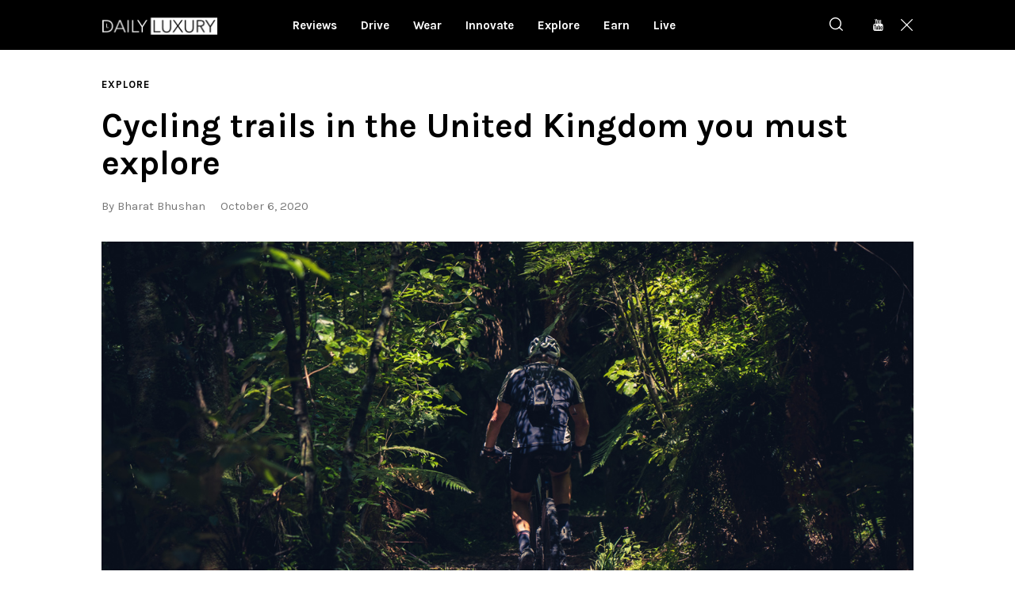

--- FILE ---
content_type: text/html; charset=UTF-8
request_url: https://dlmag.com/cycling-trails-in-the-united-kingdom-you-must-explore/
body_size: 21849
content:
<!DOCTYPE html>
<html lang="en-US" class="no-js
									 scheme_default										">
<head>
			<meta charset="UTF-8">
		<meta name="viewport" content="width=device-width, initial-scale=1, maximum-scale=5">
		<meta name="format-detection" content="telephone=no">
		<link rel="profile" href="//gmpg.org/xfn/11">
		<link rel="pingback" href="https://dlmag.com/xmlrpc.php">
		<meta name='robots' content='index, follow, max-image-preview:large, max-snippet:-1, max-video-preview:-1' />

	<!-- This site is optimized with the Yoast SEO Premium plugin v21.7 (Yoast SEO v23.7) - https://yoast.com/wordpress/plugins/seo/ -->
	<title>Cycling trails in the United Kingdom you must explore - Daily Luxury</title><link rel="preload" as="style" href="https://fonts.googleapis.com/css?family=Karla%3A400%2C400i%2C700%2C700i%7COpen%20Sans%3A400%2C400i%2C700%2C700i&#038;subset=latin%2Clatin-ext&#038;display=swap" /><link rel="stylesheet" href="https://fonts.googleapis.com/css?family=Karla%3A400%2C400i%2C700%2C700i%7COpen%20Sans%3A400%2C400i%2C700%2C700i&#038;subset=latin%2Clatin-ext&#038;display=swap" media="print" onload="this.media='all'" /><noscript><link rel="stylesheet" href="https://fonts.googleapis.com/css?family=Karla%3A400%2C400i%2C700%2C700i%7COpen%20Sans%3A400%2C400i%2C700%2C700i&#038;subset=latin%2Clatin-ext&#038;display=swap" /></noscript><link rel="preload" as="image" href="https://dlmag.com/wp-content/uploads/2020/10/Cycling-trails-in-the-United-Kingdom_img1.jpg" imagesrcset="https://dlmag.com/wp-content/uploads/2020/10/Cycling-trails-in-the-United-Kingdom_img1.jpg 1280w, https://dlmag.com/wp-content/uploads/2020/10/Cycling-trails-in-the-United-Kingdom_img1-768x480.jpg 768w, https://dlmag.com/wp-content/uploads/2020/10/Cycling-trails-in-the-United-Kingdom_img1-370x231.jpg 370w, https://dlmag.com/wp-content/uploads/2020/10/Cycling-trails-in-the-United-Kingdom_img1-770x481.jpg 770w" imagesizes="(max-width: 1280px) 100vw, 1280px" fetchpriority="high">
	<meta name="description" content="Cycling is one of the most wonderful exercises and a great way to explore the countryside to its fullest. The United Kingdom is known for its picturesque" />
	<link rel="canonical" href="https://dlmag.com/cycling-trails-in-the-united-kingdom-you-must-explore/" />
	<meta property="og:locale" content="en_US" />
	<meta property="og:type" content="article" />
	<meta property="og:title" content="Cycling trails in the United Kingdom you must explore" />
	<meta property="og:description" content="Cycling is one of the most wonderful exercises and a great way to explore the countryside to its fullest. The United Kingdom is known for its picturesque" />
	<meta property="og:url" content="https://dlmag.com/cycling-trails-in-the-united-kingdom-you-must-explore/" />
	<meta property="og:site_name" content="Daily Luxury" />
	<meta property="article:publisher" content="https://www.facebook.com/dlmagofficial/" />
	<meta property="article:published_time" content="2020-10-06T15:53:43+00:00" />
	<meta property="article:modified_time" content="2020-10-06T15:53:46+00:00" />
	<meta property="og:image" content="https://dlmag.com/wp-content/uploads/2020/10/Cycling-trails-in-the-United-Kingdom_img1.jpg" />
	<meta property="og:image:width" content="1280" />
	<meta property="og:image:height" content="800" />
	<meta property="og:image:type" content="image/jpeg" />
	<meta name="author" content="Bharat Bhushan" />
	<meta name="twitter:card" content="summary_large_image" />
	<meta name="twitter:creator" content="@dlmagofficial" />
	<meta name="twitter:site" content="@dlmagofficial" />
	<script type="application/ld+json" class="yoast-schema-graph">{"@context":"https://schema.org","@graph":[{"@type":"NewsArticle","@id":"https://dlmag.com/cycling-trails-in-the-united-kingdom-you-must-explore/#article","isPartOf":{"@id":"https://dlmag.com/cycling-trails-in-the-united-kingdom-you-must-explore/"},"author":{"name":"Bharat Bhushan","@id":"https://dlmag.com/#/schema/person/c619420ca76cae0414eafb40f4946cbe"},"headline":"Cycling trails in the United Kingdom you must explore","datePublished":"2020-10-06T15:53:43+00:00","dateModified":"2020-10-06T15:53:46+00:00","mainEntityOfPage":{"@id":"https://dlmag.com/cycling-trails-in-the-united-kingdom-you-must-explore/"},"wordCount":617,"publisher":{"@id":"https://dlmag.com/#organization"},"image":{"@id":"https://dlmag.com/cycling-trails-in-the-united-kingdom-you-must-explore/#primaryimage"},"thumbnailUrl":"https://dlmag.com/wp-content/uploads/2020/10/Cycling-trails-in-the-United-Kingdom_img1.jpg","keywords":["cycling"],"articleSection":["Explore"],"inLanguage":"en-US","copyrightYear":"2020","copyrightHolder":{"@id":"https://dlmag.com/#organization"}},{"@type":"WebPage","@id":"https://dlmag.com/cycling-trails-in-the-united-kingdom-you-must-explore/","url":"https://dlmag.com/cycling-trails-in-the-united-kingdom-you-must-explore/","name":"Cycling trails in the United Kingdom you must explore - Daily Luxury","isPartOf":{"@id":"https://dlmag.com/#website"},"primaryImageOfPage":{"@id":"https://dlmag.com/cycling-trails-in-the-united-kingdom-you-must-explore/#primaryimage"},"image":{"@id":"https://dlmag.com/cycling-trails-in-the-united-kingdom-you-must-explore/#primaryimage"},"thumbnailUrl":"https://dlmag.com/wp-content/uploads/2020/10/Cycling-trails-in-the-United-Kingdom_img1.jpg","datePublished":"2020-10-06T15:53:43+00:00","dateModified":"2020-10-06T15:53:46+00:00","description":"Cycling is one of the most wonderful exercises and a great way to explore the countryside to its fullest. The United Kingdom is known for its picturesque","breadcrumb":{"@id":"https://dlmag.com/cycling-trails-in-the-united-kingdom-you-must-explore/#breadcrumb"},"inLanguage":"en-US","potentialAction":[{"@type":"ReadAction","target":["https://dlmag.com/cycling-trails-in-the-united-kingdom-you-must-explore/"]}]},{"@type":"ImageObject","inLanguage":"en-US","@id":"https://dlmag.com/cycling-trails-in-the-united-kingdom-you-must-explore/#primaryimage","url":"https://dlmag.com/wp-content/uploads/2020/10/Cycling-trails-in-the-United-Kingdom_img1.jpg","contentUrl":"https://dlmag.com/wp-content/uploads/2020/10/Cycling-trails-in-the-United-Kingdom_img1.jpg","width":1280,"height":800},{"@type":"BreadcrumbList","@id":"https://dlmag.com/cycling-trails-in-the-united-kingdom-you-must-explore/#breadcrumb","itemListElement":[{"@type":"ListItem","position":1,"name":"Home","item":"https://dlmag.com/"},{"@type":"ListItem","position":2,"name":"Cycling trails in the United Kingdom you must explore"}]},{"@type":"WebSite","@id":"https://dlmag.com/#website","url":"https://dlmag.com/","name":"Daily Luxury","description":"The essential lifestyle guides","publisher":{"@id":"https://dlmag.com/#organization"},"potentialAction":[{"@type":"SearchAction","target":{"@type":"EntryPoint","urlTemplate":"https://dlmag.com/?s={search_term_string}"},"query-input":{"@type":"PropertyValueSpecification","valueRequired":true,"valueName":"search_term_string"}}],"inLanguage":"en-US"},{"@type":"Organization","@id":"https://dlmag.com/#organization","name":"dlmag","url":"https://dlmag.com/","logo":{"@type":"ImageObject","inLanguage":"en-US","@id":"https://dlmag.com/#/schema/logo/image/","url":"https://dlmag.com/wp-content/uploads/2021/04/dl_logo_full.png","contentUrl":"https://dlmag.com/wp-content/uploads/2021/04/dl_logo_full.png","width":800,"height":330,"caption":"dlmag"},"image":{"@id":"https://dlmag.com/#/schema/logo/image/"},"sameAs":["https://www.facebook.com/dlmagofficial/","https://x.com/dlmagofficial"]},{"@type":"Person","@id":"https://dlmag.com/#/schema/person/c619420ca76cae0414eafb40f4946cbe","name":"Bharat Bhushan","image":{"@type":"ImageObject","inLanguage":"en-US","@id":"https://dlmag.com/#/schema/person/image/","url":"https://secure.gravatar.com/avatar/d9e2764b2b29976d9c8fcf476a286994?s=96&d=mm&r=g","contentUrl":"https://secure.gravatar.com/avatar/d9e2764b2b29976d9c8fcf476a286994?s=96&d=mm&r=g","caption":"Bharat Bhushan"},"url":"https://dlmag.com/author/bharat/"}]}</script>
	<!-- / Yoast SEO Premium plugin. -->


<link rel='dns-prefetch' href='//stats.wp.com' />
<link rel='dns-prefetch' href='//fonts.googleapis.com' />
<link rel='dns-prefetch' href='//jetpack.wordpress.com' />
<link rel='dns-prefetch' href='//s0.wp.com' />
<link rel='dns-prefetch' href='//public-api.wordpress.com' />
<link rel='dns-prefetch' href='//0.gravatar.com' />
<link rel='dns-prefetch' href='//1.gravatar.com' />
<link rel='dns-prefetch' href='//2.gravatar.com' />
<link href='https://fonts.gstatic.com' crossorigin rel='preconnect' />
<link data-minify="1" property="stylesheet" rel='stylesheet' id='azonpress_block-cgb-block-style-css-css' href='https://dlmag.com/wp-content/cache/min/1/wp-content/plugins/azonpress/public/blocks/dist/blocks.style.build.css?ver=1727395851' type='text/css' media='all' />
<link data-minify="1" property="stylesheet" rel='stylesheet' id='load-fa-css' href='https://dlmag.com/wp-content/cache/min/1/wp-content/plugins/azonpress/public/blocks/icons/font-awesome-custom.css?ver=1727395851' type='text/css' media='all' />
<link property="stylesheet" rel='stylesheet' id='wp-block-library-css' href='https://dlmag.com/wp-includes/css/dist/block-library/style.min.css' type='text/css' media='all' />
<link property="stylesheet" rel='stylesheet' id='mediaelement-css' href='https://dlmag.com/wp-includes/js/mediaelement/mediaelementplayer-legacy.min.css' type='text/css' media='all' />
<link property="stylesheet" rel='stylesheet' id='wp-mediaelement-css' href='https://dlmag.com/wp-includes/js/mediaelement/wp-mediaelement.min.css' type='text/css' media='all' />
<style id='jetpack-sharing-buttons-style-inline-css' type='text/css'>
.jetpack-sharing-buttons__services-list{display:flex;flex-direction:row;flex-wrap:wrap;gap:0;list-style-type:none;margin:5px;padding:0}.jetpack-sharing-buttons__services-list.has-small-icon-size{font-size:12px}.jetpack-sharing-buttons__services-list.has-normal-icon-size{font-size:16px}.jetpack-sharing-buttons__services-list.has-large-icon-size{font-size:24px}.jetpack-sharing-buttons__services-list.has-huge-icon-size{font-size:36px}@media print{.jetpack-sharing-buttons__services-list{display:none!important}}.editor-styles-wrapper .wp-block-jetpack-sharing-buttons{gap:0;padding-inline-start:0}ul.jetpack-sharing-buttons__services-list.has-background{padding:1.25em 2.375em}
</style>
<link data-minify="1" property="stylesheet" rel='stylesheet' id='azonpress_media_button-css' href='https://dlmag.com/wp-content/cache/min/1/wp-content/plugins/azonpress/public/css/media_button.css?ver=1727395851' type='text/css' media='all' />
<style id='classic-theme-styles-inline-css' type='text/css'>
/*! This file is auto-generated */
.wp-block-button__link{color:#fff;background-color:#32373c;border-radius:9999px;box-shadow:none;text-decoration:none;padding:calc(.667em + 2px) calc(1.333em + 2px);font-size:1.125em}.wp-block-file__button{background:#32373c;color:#fff;text-decoration:none}
</style>
<style id='global-styles-inline-css' type='text/css'>
:root{--wp--preset--aspect-ratio--square: 1;--wp--preset--aspect-ratio--4-3: 4/3;--wp--preset--aspect-ratio--3-4: 3/4;--wp--preset--aspect-ratio--3-2: 3/2;--wp--preset--aspect-ratio--2-3: 2/3;--wp--preset--aspect-ratio--16-9: 16/9;--wp--preset--aspect-ratio--9-16: 9/16;--wp--preset--color--black: #000000;--wp--preset--color--cyan-bluish-gray: #abb8c3;--wp--preset--color--white: #ffffff;--wp--preset--color--pale-pink: #f78da7;--wp--preset--color--vivid-red: #cf2e2e;--wp--preset--color--luminous-vivid-orange: #ff6900;--wp--preset--color--luminous-vivid-amber: #fcb900;--wp--preset--color--light-green-cyan: #7bdcb5;--wp--preset--color--vivid-green-cyan: #00d084;--wp--preset--color--pale-cyan-blue: #8ed1fc;--wp--preset--color--vivid-cyan-blue: #0693e3;--wp--preset--color--vivid-purple: #9b51e0;--wp--preset--color--bg-color: #f7f8fa;--wp--preset--color--bd-color: #e4e4e4;--wp--preset--color--text: #6e6e6e;--wp--preset--color--text-dark: #000000;--wp--preset--color--text-light: #787878;--wp--preset--color--text-link: #ae9678;--wp--preset--color--text-hover: #9c8467;--wp--preset--color--text-link-2: #081ebe;--wp--preset--color--text-hover-2: #091a93;--wp--preset--color--text-link-3: #000000;--wp--preset--color--text-hover-3: #252525;--wp--preset--gradient--vivid-cyan-blue-to-vivid-purple: linear-gradient(135deg,rgba(6,147,227,1) 0%,rgb(155,81,224) 100%);--wp--preset--gradient--light-green-cyan-to-vivid-green-cyan: linear-gradient(135deg,rgb(122,220,180) 0%,rgb(0,208,130) 100%);--wp--preset--gradient--luminous-vivid-amber-to-luminous-vivid-orange: linear-gradient(135deg,rgba(252,185,0,1) 0%,rgba(255,105,0,1) 100%);--wp--preset--gradient--luminous-vivid-orange-to-vivid-red: linear-gradient(135deg,rgba(255,105,0,1) 0%,rgb(207,46,46) 100%);--wp--preset--gradient--very-light-gray-to-cyan-bluish-gray: linear-gradient(135deg,rgb(238,238,238) 0%,rgb(169,184,195) 100%);--wp--preset--gradient--cool-to-warm-spectrum: linear-gradient(135deg,rgb(74,234,220) 0%,rgb(151,120,209) 20%,rgb(207,42,186) 40%,rgb(238,44,130) 60%,rgb(251,105,98) 80%,rgb(254,248,76) 100%);--wp--preset--gradient--blush-light-purple: linear-gradient(135deg,rgb(255,206,236) 0%,rgb(152,150,240) 100%);--wp--preset--gradient--blush-bordeaux: linear-gradient(135deg,rgb(254,205,165) 0%,rgb(254,45,45) 50%,rgb(107,0,62) 100%);--wp--preset--gradient--luminous-dusk: linear-gradient(135deg,rgb(255,203,112) 0%,rgb(199,81,192) 50%,rgb(65,88,208) 100%);--wp--preset--gradient--pale-ocean: linear-gradient(135deg,rgb(255,245,203) 0%,rgb(182,227,212) 50%,rgb(51,167,181) 100%);--wp--preset--gradient--electric-grass: linear-gradient(135deg,rgb(202,248,128) 0%,rgb(113,206,126) 100%);--wp--preset--gradient--midnight: linear-gradient(135deg,rgb(2,3,129) 0%,rgb(40,116,252) 100%);--wp--preset--font-size--small: 13px;--wp--preset--font-size--medium: 20px;--wp--preset--font-size--large: 36px;--wp--preset--font-size--x-large: 42px;--wp--preset--spacing--20: 0.44rem;--wp--preset--spacing--30: 0.67rem;--wp--preset--spacing--40: 1rem;--wp--preset--spacing--50: 1.5rem;--wp--preset--spacing--60: 2.25rem;--wp--preset--spacing--70: 3.38rem;--wp--preset--spacing--80: 5.06rem;--wp--preset--shadow--natural: 6px 6px 9px rgba(0, 0, 0, 0.2);--wp--preset--shadow--deep: 12px 12px 50px rgba(0, 0, 0, 0.4);--wp--preset--shadow--sharp: 6px 6px 0px rgba(0, 0, 0, 0.2);--wp--preset--shadow--outlined: 6px 6px 0px -3px rgba(255, 255, 255, 1), 6px 6px rgba(0, 0, 0, 1);--wp--preset--shadow--crisp: 6px 6px 0px rgba(0, 0, 0, 1);}:where(.is-layout-flex){gap: 0.5em;}:where(.is-layout-grid){gap: 0.5em;}body .is-layout-flex{display: flex;}.is-layout-flex{flex-wrap: wrap;align-items: center;}.is-layout-flex > :is(*, div){margin: 0;}body .is-layout-grid{display: grid;}.is-layout-grid > :is(*, div){margin: 0;}:where(.wp-block-columns.is-layout-flex){gap: 2em;}:where(.wp-block-columns.is-layout-grid){gap: 2em;}:where(.wp-block-post-template.is-layout-flex){gap: 1.25em;}:where(.wp-block-post-template.is-layout-grid){gap: 1.25em;}.has-black-color{color: var(--wp--preset--color--black) !important;}.has-cyan-bluish-gray-color{color: var(--wp--preset--color--cyan-bluish-gray) !important;}.has-white-color{color: var(--wp--preset--color--white) !important;}.has-pale-pink-color{color: var(--wp--preset--color--pale-pink) !important;}.has-vivid-red-color{color: var(--wp--preset--color--vivid-red) !important;}.has-luminous-vivid-orange-color{color: var(--wp--preset--color--luminous-vivid-orange) !important;}.has-luminous-vivid-amber-color{color: var(--wp--preset--color--luminous-vivid-amber) !important;}.has-light-green-cyan-color{color: var(--wp--preset--color--light-green-cyan) !important;}.has-vivid-green-cyan-color{color: var(--wp--preset--color--vivid-green-cyan) !important;}.has-pale-cyan-blue-color{color: var(--wp--preset--color--pale-cyan-blue) !important;}.has-vivid-cyan-blue-color{color: var(--wp--preset--color--vivid-cyan-blue) !important;}.has-vivid-purple-color{color: var(--wp--preset--color--vivid-purple) !important;}.has-black-background-color{background-color: var(--wp--preset--color--black) !important;}.has-cyan-bluish-gray-background-color{background-color: var(--wp--preset--color--cyan-bluish-gray) !important;}.has-white-background-color{background-color: var(--wp--preset--color--white) !important;}.has-pale-pink-background-color{background-color: var(--wp--preset--color--pale-pink) !important;}.has-vivid-red-background-color{background-color: var(--wp--preset--color--vivid-red) !important;}.has-luminous-vivid-orange-background-color{background-color: var(--wp--preset--color--luminous-vivid-orange) !important;}.has-luminous-vivid-amber-background-color{background-color: var(--wp--preset--color--luminous-vivid-amber) !important;}.has-light-green-cyan-background-color{background-color: var(--wp--preset--color--light-green-cyan) !important;}.has-vivid-green-cyan-background-color{background-color: var(--wp--preset--color--vivid-green-cyan) !important;}.has-pale-cyan-blue-background-color{background-color: var(--wp--preset--color--pale-cyan-blue) !important;}.has-vivid-cyan-blue-background-color{background-color: var(--wp--preset--color--vivid-cyan-blue) !important;}.has-vivid-purple-background-color{background-color: var(--wp--preset--color--vivid-purple) !important;}.has-black-border-color{border-color: var(--wp--preset--color--black) !important;}.has-cyan-bluish-gray-border-color{border-color: var(--wp--preset--color--cyan-bluish-gray) !important;}.has-white-border-color{border-color: var(--wp--preset--color--white) !important;}.has-pale-pink-border-color{border-color: var(--wp--preset--color--pale-pink) !important;}.has-vivid-red-border-color{border-color: var(--wp--preset--color--vivid-red) !important;}.has-luminous-vivid-orange-border-color{border-color: var(--wp--preset--color--luminous-vivid-orange) !important;}.has-luminous-vivid-amber-border-color{border-color: var(--wp--preset--color--luminous-vivid-amber) !important;}.has-light-green-cyan-border-color{border-color: var(--wp--preset--color--light-green-cyan) !important;}.has-vivid-green-cyan-border-color{border-color: var(--wp--preset--color--vivid-green-cyan) !important;}.has-pale-cyan-blue-border-color{border-color: var(--wp--preset--color--pale-cyan-blue) !important;}.has-vivid-cyan-blue-border-color{border-color: var(--wp--preset--color--vivid-cyan-blue) !important;}.has-vivid-purple-border-color{border-color: var(--wp--preset--color--vivid-purple) !important;}.has-vivid-cyan-blue-to-vivid-purple-gradient-background{background: var(--wp--preset--gradient--vivid-cyan-blue-to-vivid-purple) !important;}.has-light-green-cyan-to-vivid-green-cyan-gradient-background{background: var(--wp--preset--gradient--light-green-cyan-to-vivid-green-cyan) !important;}.has-luminous-vivid-amber-to-luminous-vivid-orange-gradient-background{background: var(--wp--preset--gradient--luminous-vivid-amber-to-luminous-vivid-orange) !important;}.has-luminous-vivid-orange-to-vivid-red-gradient-background{background: var(--wp--preset--gradient--luminous-vivid-orange-to-vivid-red) !important;}.has-very-light-gray-to-cyan-bluish-gray-gradient-background{background: var(--wp--preset--gradient--very-light-gray-to-cyan-bluish-gray) !important;}.has-cool-to-warm-spectrum-gradient-background{background: var(--wp--preset--gradient--cool-to-warm-spectrum) !important;}.has-blush-light-purple-gradient-background{background: var(--wp--preset--gradient--blush-light-purple) !important;}.has-blush-bordeaux-gradient-background{background: var(--wp--preset--gradient--blush-bordeaux) !important;}.has-luminous-dusk-gradient-background{background: var(--wp--preset--gradient--luminous-dusk) !important;}.has-pale-ocean-gradient-background{background: var(--wp--preset--gradient--pale-ocean) !important;}.has-electric-grass-gradient-background{background: var(--wp--preset--gradient--electric-grass) !important;}.has-midnight-gradient-background{background: var(--wp--preset--gradient--midnight) !important;}.has-small-font-size{font-size: var(--wp--preset--font-size--small) !important;}.has-medium-font-size{font-size: var(--wp--preset--font-size--medium) !important;}.has-large-font-size{font-size: var(--wp--preset--font-size--large) !important;}.has-x-large-font-size{font-size: var(--wp--preset--font-size--x-large) !important;}
:where(.wp-block-post-template.is-layout-flex){gap: 1.25em;}:where(.wp-block-post-template.is-layout-grid){gap: 1.25em;}
:where(.wp-block-columns.is-layout-flex){gap: 2em;}:where(.wp-block-columns.is-layout-grid){gap: 2em;}
:root :where(.wp-block-pullquote){font-size: 1.5em;line-height: 1.6;}
</style>
<link data-minify="1" property="stylesheet" rel='stylesheet' id='trx_addons-icons-css' href='https://dlmag.com/wp-content/cache/min/1/wp-content/plugins/trx_addons/css/font-icons/css/trx_addons_icons-embedded.css?ver=1727395851' type='text/css' media='all' />
<link property="stylesheet" rel='stylesheet' id='jquery-swiper-css' href='https://dlmag.com/wp-content/plugins/trx_addons/js/swiper/swiper.min.css' type='text/css' media='all' />
<link property="stylesheet" rel='stylesheet' id='magnific-popup-css' href='https://dlmag.com/wp-content/plugins/trx_addons/js/magnific/magnific-popup.min.css' type='text/css' media='all' />
<link data-minify="1" property="stylesheet" rel='stylesheet' id='trx_addons-css' href='https://dlmag.com/wp-content/cache/min/1/wp-content/plugins/trx_addons/css/trx_addons.css?ver=1727395856' type='text/css' media='all' />
<link data-minify="1" property="stylesheet" rel='stylesheet' id='trx_addons-animation-css' href='https://dlmag.com/wp-content/cache/min/1/wp-content/plugins/trx_addons/css/trx_addons.animation.css?ver=1727395856' type='text/css' media='all' />

<link data-minify="1" property="stylesheet" rel='stylesheet' id='icons-embedded-css' href='https://dlmag.com/wp-content/cache/min/1/wp-content/themes/katelyn/css/font-icons/css/fontello-embedded.css?ver=1727395857' type='text/css' media='all' />
<link property="stylesheet" rel='stylesheet' id='katelyn-main-css' href='https://dlmag.com/wp-content/themes/katelyn/style.min.css?v=2' type='text/css' media='all' />
<style id='katelyn-main-inline-css' type='text/css'>
.post-navigation .nav-previous a .nav-arrow { background-image: url(https://dlmag.com/wp-content/uploads/2020/10/Jabra-Elite-45h-headphones_img1-370x208.jpg); }.post-navigation .nav-next a .nav-arrow { background-image: url(https://dlmag.com/wp-content/uploads/2020/10/Wild-Rover-Mobile-Irish-Pub_img1-370x208.jpg); }
</style>
<link data-minify="1" property="stylesheet" rel='stylesheet' id='katelyn-custom-css' href='https://dlmag.com/wp-content/cache/min/1/wp-content/themes/katelyn/css/__custom.css?ver=1727395857' type='text/css' media='all' />
<link data-minify="1" property="stylesheet" rel='stylesheet' id='katelyn-color-default-css' href='https://dlmag.com/wp-content/cache/min/1/wp-content/themes/katelyn/css/__colors_default.css?ver=1727395858' type='text/css' media='all' />
<link data-minify="1" property="stylesheet" rel='stylesheet' id='katelyn-color-dark-css' href='https://dlmag.com/wp-content/cache/min/1/wp-content/themes/katelyn/css/__colors_dark.css?ver=1727395858' type='text/css' media='all' />
<link property="stylesheet" rel='stylesheet' id='katelyn-child-css' href='https://dlmag.com/wp-content/themes/dlmag/style.css' type='text/css' media='all' />
<link data-minify="1" property="stylesheet" rel='stylesheet' id='trx_addons-responsive-css' href='https://dlmag.com/wp-content/cache/min/1/wp-content/plugins/trx_addons/css/trx_addons.responsive.css?ver=1727395858' type='text/css' media='all' />
<link data-minify="1" property="stylesheet" rel='stylesheet' id='katelyn-responsive-css' href='https://dlmag.com/wp-content/cache/min/1/wp-content/themes/katelyn/css/responsive.css?ver=1727395860' type='text/css' media='all' />
<script type="text/javascript" src="https://dlmag.com/wp-includes/js/jquery/jquery.min.js" id="jquery-core-js"></script>
<script type="text/javascript" src="https://dlmag.com/wp-includes/js/jquery/jquery-migrate.min.js" id="jquery-migrate-js"></script>
<link rel="https://api.w.org/" href="https://dlmag.com/wp-json/" /><link rel="alternate" title="JSON" type="application/json" href="https://dlmag.com/wp-json/wp/v2/posts/23927" /><link rel='shortlink' href='https://dlmag.com/?p=23927' />
<link rel="alternate" title="oEmbed (JSON)" type="application/json+oembed" href="https://dlmag.com/wp-json/oembed/1.0/embed?url=https%3A%2F%2Fdlmag.com%2Fcycling-trails-in-the-united-kingdom-you-must-explore%2F" />
<link rel="alternate" title="oEmbed (XML)" type="text/xml+oembed" href="https://dlmag.com/wp-json/oembed/1.0/embed?url=https%3A%2F%2Fdlmag.com%2Fcycling-trails-in-the-united-kingdom-you-must-explore%2F&#038;format=xml" />
	<style>img#wpstats{display:none}</style>
		<link rel="amphtml" href="https://dlmag.com/cycling-trails-in-the-united-kingdom-you-must-explore/amp/">		<style type="text/css" id="wp-custom-css">
			body {
    font-size: 1rem;
    line-height: 1.6em;
}

.dladstyle {margin: 0 !important;}
.wp-block-image {padding: 0 0 15px 0}
.feature-seperator {margin-top:30px;}

.sc_layouts_menu_default_footer {padding: 10px; text-align: center;}

.scheme_default .post_meta_item.post_categories, .scheme_default .post_meta_item.post_categories a {
    color: #494949;
}

.scheme_default a {
    color: #494949;
}

.scheme_default a:hover {
    color: #494949;
}

.scheme_default .menu_mobile_inner a:hover, .scheme_default .menu_mobile_inner .current-menu-ancestor>a, .scheme_default .menu_mobile_inner .current-menu-item>a, .scheme_default .menu_mobile_inner .menu_mobile_nav_area li:hover:before, .scheme_default .menu_mobile_inner .menu_mobile_nav_area li.current-menu-ancestor:before, .scheme_default .menu_mobile_inner .menu_mobile_nav_area li.current-menu-item:before {
    color: #494949;
}

.scheme_dark .sc_layouts_menu_nav>li>a>span {
    background-image: linear-gradient(to right,#494949 0%,#494949 100%);
}

.scheme_dark .sc_layouts_menu_nav>li>a:hover, .scheme_dark .sc_layouts_menu_nav>li.sfHover>a {
    color: #fff !important;
}

.scheme_dark .sc_layouts_menu_nav>li.current-menu-item>a, .scheme_dark .sc_layouts_menu_nav>li.current-menu-parent>a, .scheme_dark .sc_layouts_menu_nav>li.current-menu-ancestor>a {
    color: #fff !important;
}

.scheme_default .post_meta.post_meta_categories .post_meta_item a:before {
    background-color: #fff;
}


.scheme_dark .sc_layouts_menu_popup .sc_layouts_menu_nav>li>a:hover, .scheme_dark .sc_layouts_menu_popup .sc_layouts_menu_nav>li.sfHover>a, .scheme_dark .sc_layouts_menu_nav>li li>a:hover, .scheme_dark .sc_layouts_menu_nav>li li.sfHover>a {
    color: #fff !important;
}

.scheme_default .post_layout_extra .post_header .post_meta.post_meta_categories .post_meta_item a:hover:before, .scheme_default .post_header_position_on_thumb .post_header .post_meta.post_meta_categories .post_meta_item a:hover:before, .scheme_default .post_meta.post_meta_categories .post_meta_item a:hover:before {
    background-color: #fff;
}

.sc_recent_news_style_news-portfolio .post_featured .mask {
    background-color: rgba(0,0,0,.6)!important;
    opacity: 1!important;
}

body.body_style_wide:not(.expand_content) [class*=content_wrap]>.content {
    width: 680px;
	}
	
	[class*=content_wrap]>.sidebar {
    width: 326px;
	}

.post_featured {
    margin-bottom: 0.5em;
}

.columns_wrap.columns_padding_bottom > [class*="column-"] {padding-bottom: 55px;}

.single-post .page_content_wrap {
    padding-top: 28px;
}

.scheme_default body, .scheme_default .body_style_boxed .page_wrap {
    background-color: #ffffff;
}

.scheme_default #page_preloader, .scheme_default .page_content_wrap, .scheme_default .custom-background .content_wrap>.content, .scheme_default .page_banner_wrap ~ .content_wrap>.content {
    background-color: #ffffff;
}

.scheme_dark .sc_button.color_style_link2:not(.sc_button_simple):not(.sc_button_bordered):not(.sc_button_bg_image) {
	background-color: #ae9678;}

.widgets_above_page_wrap, .widgets_above_content_wrap {
    font-size: 1em;
    margin-bottom: 20px;
	    margin-top: 50px;
}

.top_panel_default .sc_layouts_row_type_compact {
padding: 0;
}

.sc_layouts_row_type_compact {
padding: 0;
}

.menu_main_nav_area>ul, .sc_layouts_row:not(.sc_layouts_row_type_narrow) .sc_layouts_menu_nav, .sc_layouts_menu_dir_vertical .sc_layouts_menu_nav {

    line-height: 1em;
}

h1, h2, h3, h4, h5, h6 {
    hyphens: none;
	font-family: Karla;
}

.sc_layouts_menu_nav > li > ul {
    top: 52px;
}

.top_panel + .top_panel_title {
    padding: 20px 0 0;
}

.widgets_above_page_wrap, .widgets_above_content_wrap {
    font-size: 1em;
    margin-bottom: 25px;
    margin-top: 0px; 
}

.sc_recent_news .post_delimiter {
   margin-top: 0em;
    margin-bottom: 2em;
}


.widget .widget_title {
    border-bottom: 3px solid #ae9678;
}

.sc_recent_news .post_item .post_author, .sc_recent_news .post_item .post_date  {
    display: none;
}

.sc_recent_news .post_item .post_meta {display:none;}

.page_content_wrap {
    padding-top: 1.8rem;
    padding-bottom: 3.4rem;
}

.sc_recent_news_style_news-plain .post_featured .mask {background: linear-gradient(to bottom, rgba(0, 0, 0, 0.18) 36%, rgb(0, 0, 0) 100%);}

.post_layout_classic .post_title {
    font-size: 1.2em;
    line-height: 1.3em;
}

.scheme_default .widget .widget_title {font-size: 30px;}

.scheme_dark .sc_layouts_menu_nav>li>a {
    font-size: 15px;
}


.sc_layouts_menu.inited {margin-left: -60px;}

@media (max-width: 1023px) {
	
.scheme_dark .sc_layouts_menu_nav>li>a {
    font-size: 13px;
}

	
	.sc_layouts_menu.inited {margin-left: -30px;}
	
	.sc_recent_news_style_news-portfolio .post_item {
    height: 220px;
}

}

.copyright_text {font-size: 14px;}

.sidebar[class*=scheme_] .widget {
    padding: 5px 20px;
}

@media (max-width:280px) {
.content_wrap, .content_container {
    width: 260px !important;
	font-size: 18px;
	line-height: 26px;
		}

	.feature-seperator {margin-top:20px;}
	
}

@media (max-width:320px) and (min-width:281px) {
.content_wrap, .content_container {
    width: 280px !important;
	font-size: 18px;
	line-height: 26px;
		}

	.feature-seperator {margin-top:20px;}
}
		
@media (max-width:479px) and (min-width:321px) {
.content_wrap, .content_container {
    width: 316px !important;
	font-size: 18px;
	line-height: 26px;
		}
	
.feature-seperator {margin-top:20px;}
	
.sc_layouts_row_fixed_on.sc_layouts_row_fixed_always {
    padding-left: 10px !important;
    padding-right: 10px !important;
}	

.sidebar[class*=scheme_] .widget {
    padding: 5px 0px;
}	
	
	.sc_recent_news_style_news-portfolio .post_item {
    height: 180px;
 }
	
}

.scheme_default.sidebar .widget .trx_addons_tabs .trx_addons_tabs_titles li.ui-state-active a, .scheme_default.sidebar .widget .trx_addons_tabs .trx_addons_tabs_titles li a:hover {
    color: #ffffff;
    background-color: #000;
}

.scheme_default.sidebar .widget .trx_addons_tabs .trx_addons_tabs_titles li.ui-state-active a {
border-top: 2px solid #494949;
border-bottom: 2px solid #000;
}

.scheme_default.sidebar .widget .trx_addons_tabs .trx_addons_tabs_titles li a {
    color: #333333;
    border-top: 2px solid #e5e5e5;
    border-bottom: 2px solid #e5e5e5;
    background-color: #e5e5e5;
}

.scheme_default.sidebar .widget .trx_addons_tabs .trx_addons_tabs_titles li a:hover {
    border-top: 2px solid #000;
    border-bottom: 2px solid #000;
}

.post_item_single .post_content>.post_meta_single .post_tags {
    max-width: 100%;
}

h2 {
    margin-top: 1.0em;
}

.related_wrap_title {
    font-size: 22px;
    border-bottom: 1px solid #e6e6e6;
    padding: 15px 0 15px 0;
}

.scheme_default .author_info {
    border-top: 1px solid #e6e6e6;
}

.comments_form_wrap {
    margin-top: 10px;
    padding-top: 10px;
    border-top: 1px solid #e6e6e6;
}

.newsletter-signup {padding:20px 10px 30px 10px; background-color: #e5e5e5; font-size: 14px; line-height: 25px; margin-bottom: 40px; border-top: 5px solid #000;}

.grecaptcha-badge { visibility: hidden; }

input[type=text],input[type=email], textarea,input[type=submit] {border: 1px solid #ddd;
    -webkit-border-radius: 0px;
    -ms-border-radius: 0px;
    border-radius: 0px;
}

.scheme_default .wpcf7 .wpcf7-submit {background-color: #000;}

.related_wrap .post_title a {font-size: 18px;}

@media (max-width: 1279px) {
[class*=content_wrap]>.sidebar, body.body_style_boxed [class*=content_wrap]>.sidebar {
    width: 326px;
 }
}

@media (max-width: 1439px) {
	.content_wrap, .content_container {
    	width: 1024px;
	}
	
	body.body_style_wide:not(.expand_content) [class*=content_wrap]>.content {
    width: 680px;
	}
	
	[class*=content_wrap]>.sidebar {
    width: 326px;
	}

}

@media (min-width: 1024px) {
.sc_recent_news_style_news-portfolio .post_item {
    height: 360px;
    text-align: center;
	font-size: 14px;
 }

}

.post_layout_classic .post_featured {
    display: inline-block;
    width: 100%;
}
		</style>
		
<link data-minify="1" property="stylesheet" rel='stylesheet' id='jetpack-carousel-swiper-css-css' href='https://dlmag.com/wp-content/cache/min/1/wp-content/plugins/jetpack/modules/carousel/swiper-bundle.css?ver=1730762478' type='text/css' media='all' />
<link data-minify="1" property="stylesheet" rel='stylesheet' id='jetpack-carousel-css' href='https://dlmag.com/wp-content/cache/min/1/wp-content/plugins/jetpack/modules/carousel/jetpack-carousel.css?ver=1730762478' type='text/css' media='all' />
	
	<!-- Google tag (gtag.js) -->
<script async src="https://www.googletagmanager.com/gtag/js?id=G-S77JCF0NWK"></script>
<script>
  window.dataLayer = window.dataLayer || [];
  function gtag(){dataLayer.push(arguments);}
  gtag('js', new Date());

  gtag('config', 'G-S77JCF0NWK');
</script>

<!-- Google Tag Manager -->
<script>(function(w,d,s,l,i){w[l]=w[l]||[];w[l].push({'gtm.start':
new Date().getTime(),event:'gtm.js'});var f=d.getElementsByTagName(s)[0],
j=d.createElement(s),dl=l!='dataLayer'?'&l='+l:'';j.async=true;j.src=
'https://www.googletagmanager.com/gtm.js?id='+i+dl;f.parentNode.insertBefore(j,f);
})(window,document,'script','dataLayer','GTM-T576DM66');</script>
<!-- End Google Tag Manager -->

</head>


<body class="post-template-default single single-post postid-23927 single-format-standard wp-custom-logo body_tag scheme_default blog_mode_post body_style_wide is_single sidebar_show sidebar_right sidebar_mobile_below trx_addons_present header_type_default header_style_header-default header_position_default menu_style_top no_layout thumbnail_type_boxed post_header_position_above">
<!-- Google Tag Manager (noscript) -->
<noscript><iframe src="https://www.googletagmanager.com/ns.html?id=GTM-T576DM66"
height="0" width="0" style="display:none;visibility:hidden"></iframe></noscript>
<!-- End Google Tag Manager (noscript) -->

	
	<div class="body_wrap">

		<div class="page_wrap">
			<header class="top_panel top_panel_default
	 without_bg_image with_featured_image scheme_dark">
	<div class="top_panel_navi sc_layouts_row sc_layouts_row_type_compact sc_layouts_row_fixed sc_layouts_row_fixed_always
	">
	<div class="content_wrap">
		<div class="columns_wrap columns_fluid">
			<div class="sc_layouts_column sc_layouts_column_align_left sc_layouts_column_icons_position_left sc_layouts_column_fluid column-1_4">
				<div class="sc_layouts_item">
					<a class="sc_layouts_logo" href="https://dlmag.com/">
		<img src="https://dlmag.com/wp-content/uploads/2024/09/dailyluxury.png" srcset="https://dlmag.com/wp-content/uploads/2024/09/dailyluxury.png 3x" alt="Daily Luxury" width="400" height="116">	</a>
					</div>
			</div><div class="sc_layouts_column sc_layouts_column_icons_position_center sc_layouts_column_fluid column-2_4 sc_layouts_column_align_center">
				<div class="sc_layouts_item">
					<nav class="menu_main_nav_area sc_layouts_menu sc_layouts_menu_default sc_layouts_hide_on_mobile" itemscope itemtype="//schema.org/SiteNavigationElement"><ul id="menu_main" class="sc_layouts_menu_nav menu_main_nav"><li id="menu-item-876" class="menu-item menu-item-type-taxonomy menu-item-object-section menu-item-876"><a href="https://dlmag.com/section/reviews/"><span>Reviews</span></a></li><li id="menu-item-154" class="menu-item menu-item-type-taxonomy menu-item-object-category menu-item-154"><a href="https://dlmag.com/topics/drive/"><span>Drive</span></a></li><li id="menu-item-156" class="menu-item menu-item-type-taxonomy menu-item-object-category menu-item-156"><a href="https://dlmag.com/topics/wear/"><span>Wear</span></a></li><li id="menu-item-12" class="menu-item menu-item-type-taxonomy menu-item-object-category menu-item-12"><a href="https://dlmag.com/topics/innovate/"><span>Innovate</span></a></li><li id="menu-item-14" class="menu-item menu-item-type-taxonomy menu-item-object-category menu-item-14"><a href="https://dlmag.com/topics/explore/"><span>Explore</span></a></li><li id="menu-item-25724" class="menu-item menu-item-type-taxonomy menu-item-object-category menu-item-25724"><a href="https://dlmag.com/topics/earn/"><span>Earn</span></a></li><li id="menu-item-38666" class="menu-item menu-item-type-taxonomy menu-item-object-category menu-item-38666"><a href="https://dlmag.com/topics/live/"><span>Live</span></a></li></ul></nav>				</div>
			</div><div class="sc_layouts_column sc_layouts_column_align_right sc_layouts_column_icons_position_right sc_layouts_column_fluid column-1_4">
                    <div class="sc_layouts_item sc_layouts_iconed_text sc_layouts_menu_mobile_button">
                        <a class="sc_layouts_item_link sc_layouts_iconed_text_link" href="#">
                            <span class="sc_layouts_item_icon sc_layouts_iconed_text_icon trx_addons_icon-menu"></span>
                        </a>
                    </div>
                    <div class="sc_layouts_item extra-search-wrap">
                        <div class="extra-search">
    <span class="search_submit trx_addons_icon-search"></span>
    <div class="search_wrap search_style_fullscreen header_search">
    <div class="search_form_wrap">
        <div class="search_content_wrap">
            <form role="search" method="get" class="search_form" action="https://dlmag.com/">
                <input type="hidden" value="" name="post_types">
                <input type="text" class="search_field" placeholder="Type words and hit enter" value="" name="s">
                <button type="submit" class="search_submit trx_addons_icon-search"></button>
            </form>
                            <a class="search_close trx_addons_icon-delete"></a>
                    </div>
    </div>
	    </div>
    <div class="search_overlay"></div>
</div>                    </div><div class="sc_layouts_item socials_item_wrap">
                        <div class="socials_wrap"><a target="_blank" rel="noreferrer noopener" href="https://www.youtube.com/@dlmag" class="social_item social_item_style_icons sc_icon_type_icons social_item_type_icons"><span class="social_icon social_icon_youtube"><span class="icon-youtube"></span></span></a><a target="_blank" rel="noreferrer noopener" href="https://twitter.com/dlmagofficial" class="social_item social_item_style_icons sc_icon_type_icons social_item_type_icons"><span class="social_icon social_icon_009-close"><span class="icon-009-close"></span></span></a></div>                    </div>
            </div>		</div><!-- /.columns_wrap -->
	</div><!-- /.content_wrap -->
</div><!-- /.top_panel_navi -->
</header>
<div class="menu_mobile_overlay"></div>
<div class="menu_mobile menu_mobile_narrow scheme_default">
	<div class="menu_mobile_inner">
		<a class="menu_mobile_close icon-cancel"></a>
		<nav class="menu_mobile_nav_area" itemscope itemtype="//schema.org/SiteNavigationElement"><ul id="menu_mobile" class=" menu_mobile_nav"><li id="menu_mobile-item-876" class="menu-item menu-item-type-taxonomy menu-item-object-section menu-item-876"><a href="https://dlmag.com/section/reviews/"><span>Reviews</span></a></li><li id="menu_mobile-item-154" class="menu-item menu-item-type-taxonomy menu-item-object-category menu-item-154"><a href="https://dlmag.com/topics/drive/"><span>Drive</span></a></li><li id="menu_mobile-item-156" class="menu-item menu-item-type-taxonomy menu-item-object-category menu-item-156"><a href="https://dlmag.com/topics/wear/"><span>Wear</span></a></li><li id="menu_mobile-item-12" class="menu-item menu-item-type-taxonomy menu-item-object-category menu-item-12"><a href="https://dlmag.com/topics/innovate/"><span>Innovate</span></a></li><li id="menu_mobile-item-14" class="menu-item menu-item-type-taxonomy menu-item-object-category menu-item-14"><a href="https://dlmag.com/topics/explore/"><span>Explore</span></a></li><li id="menu_mobile-item-25724" class="menu-item menu-item-type-taxonomy menu-item-object-category menu-item-25724"><a href="https://dlmag.com/topics/earn/"><span>Earn</span></a></li><li id="menu_mobile-item-38666" class="menu-item menu-item-type-taxonomy menu-item-object-category menu-item-38666"><a href="https://dlmag.com/topics/live/"><span>Live</span></a></li></ul></nav><div class="socials_mobile"><a target="_blank" rel="noreferrer noopener" href="https://www.youtube.com/@dlmag" class="social_item social_item_style_icons sc_icon_type_icons social_item_type_icons"><span class="social_icon social_icon_youtube"><span class="icon-youtube"></span></span></a><a target="_blank" rel="noreferrer noopener" href="https://twitter.com/dlmagofficial" class="social_item social_item_style_icons sc_icon_type_icons social_item_type_icons"><span class="social_icon social_icon_009-close"><span class="icon-009-close"></span></span></a></div>	</div>
</div>
			<div class="page_content_wrap">
										<div class="header_content_wrap header_align_mc">
															<div class="content_wrap">
											<div class="post_header post_header_single entry-header">
						<div class="post_meta post_meta_categories">
			<span class="post_meta_item post_categories"><a href="https://dlmag.com/topics/explore/" rel="category tag">Explore</a></span> 		</div><!-- .post_meta -->
		<h1 class="post_title entry-title">Cycling trails in the United Kingdom you must explore</h1>		<div class="post_meta post_meta_other">
			<a class="post_meta_item post_author" rel="author" href="https://dlmag.com/author/bharat/"><span class="post_author_avatar"><img alt='' src='https://secure.gravatar.com/avatar/d9e2764b2b29976d9c8fcf476a286994?s=32&#038;d=mm&#038;r=g' srcset='https://secure.gravatar.com/avatar/d9e2764b2b29976d9c8fcf476a286994?s=64&#038;d=mm&#038;r=g 2x' class='avatar avatar-32 photo' height='32' width='32' decoding='async'/></span><span class="post_author_label">By </span><span class="post_author_name">Bharat Bhushan</span></a> <span class="post_meta_item post_date">October 6, 2020</span> 		</div><!-- .post_meta -->
					</div><!-- .post_header -->
			<div class="post_featured"><img width="1280" height="800" src="https://dlmag.com/wp-content/uploads/2020/10/Cycling-trails-in-the-United-Kingdom_img1.jpg" class="attachment-katelyn-thumb-full size-katelyn-thumb-full wp-post-image" alt="" itemprop="url" decoding="async" fetchpriority="high" srcset="https://dlmag.com/wp-content/uploads/2020/10/Cycling-trails-in-the-United-Kingdom_img1.jpg 1280w, https://dlmag.com/wp-content/uploads/2020/10/Cycling-trails-in-the-United-Kingdom_img1-768x480.jpg 768w, https://dlmag.com/wp-content/uploads/2020/10/Cycling-trails-in-the-United-Kingdom_img1-370x231.jpg 370w, https://dlmag.com/wp-content/uploads/2020/10/Cycling-trails-in-the-United-Kingdom_img1-770x481.jpg 770w" sizes="(max-width: 1280px) 100vw, 1280px" data-attachment-id="23933" data-permalink="https://dlmag.com/cycling-trails-in-the-united-kingdom-you-must-explore/cycling-trails-in-the-united-kingdom_img1/" data-orig-file="https://dlmag.com/wp-content/uploads/2020/10/Cycling-trails-in-the-United-Kingdom_img1.jpg" data-orig-size="1280,800" data-comments-opened="1" data-image-meta="{&quot;aperture&quot;:&quot;0&quot;,&quot;credit&quot;:&quot;&quot;,&quot;camera&quot;:&quot;&quot;,&quot;caption&quot;:&quot;&quot;,&quot;created_timestamp&quot;:&quot;0&quot;,&quot;copyright&quot;:&quot;&quot;,&quot;focal_length&quot;:&quot;0&quot;,&quot;iso&quot;:&quot;0&quot;,&quot;shutter_speed&quot;:&quot;0&quot;,&quot;title&quot;:&quot;&quot;,&quot;orientation&quot;:&quot;0&quot;}" data-image-title="Cycling-trails-in-the-United-Kingdom_img1" data-image-description="" data-image-caption="" data-medium-file="https://dlmag.com/wp-content/uploads/2020/10/Cycling-trails-in-the-United-Kingdom_img1.jpg" data-large-file="https://dlmag.com/wp-content/uploads/2020/10/Cycling-trails-in-the-United-Kingdom_img1.jpg" tabindex="0" role="button" /></div><!-- .post_featured -->								</div>
														</div>
						                <div class="content_wrap">

				<div class="content">
					<article id="post-23927" 
	class="post_item_single post_type_post post_format_ post-23927 post type-post status-publish format-standard has-post-thumbnail hentry category-explore tag-cycling section-news">
	<div class="post_content post_content_single entry-content" itemprop="mainEntityOfPage">
		
<p>Cycling is one of the most wonderful exercises and a great way to explore the countryside to its fullest. The United Kingdom is known for its picturesque countryside with plenty of delights to offer; and has the world’s best cycling routes for beginners and professional cyclists alike.</p>



<p>If you’re there, you’d be delighted to note that many trails across the country are fun, provide beautiful sights to behold, and a few stunning rest stops along the way. Here are a few not-so-difficult cycling routes to explore the beauty of the UK.</p><div class='code-block code-block-1' style='margin: 8px auto; text-align: center; display: block; clear: both;'>
<div><script async src="https://pagead2.googlesyndication.com/pagead/js/adsbygoogle.js"></script>
<!-- dlmag-In-Article-responsive -->
<ins class="adsbygoogle"
     style="display:block"
     data-ad-client="ca-pub-8065766046515397"
     data-ad-slot="9408550186"
     data-ad-format="auto"
     data-full-width-responsive="true"></ins>
<script>
     (adsbygoogle = window.adsbygoogle || []).push({});
</script></div></div>




<h2 class="wp-block-heading"><strong>Bristol and Bath Railway Path, Somerset</strong></h2>



<figure class="wp-block-image size-large"><img decoding="async" width="1280" height="800" data-attachment-id="23928" data-permalink="https://dlmag.com/cycling-trails-in-the-united-kingdom-you-must-explore/bristol-and-bath-railway-path-somerset_img1/" data-orig-file="https://dlmag.com/wp-content/uploads/2020/10/Bristol-and-Bath-Railway-Path-Somerset_img1.jpg" data-orig-size="1280,800" data-comments-opened="1" data-image-meta="{&quot;aperture&quot;:&quot;0&quot;,&quot;credit&quot;:&quot;&quot;,&quot;camera&quot;:&quot;&quot;,&quot;caption&quot;:&quot;&quot;,&quot;created_timestamp&quot;:&quot;0&quot;,&quot;copyright&quot;:&quot;&quot;,&quot;focal_length&quot;:&quot;0&quot;,&quot;iso&quot;:&quot;0&quot;,&quot;shutter_speed&quot;:&quot;0&quot;,&quot;title&quot;:&quot;&quot;,&quot;orientation&quot;:&quot;0&quot;}" data-image-title="Bristol-and-Bath-Railway-Path-Somerset_img1" data-image-description="" data-image-caption="" data-medium-file="https://dlmag.com/wp-content/uploads/2020/10/Bristol-and-Bath-Railway-Path-Somerset_img1.jpg" data-large-file="https://dlmag.com/wp-content/uploads/2020/10/Bristol-and-Bath-Railway-Path-Somerset_img1.jpg" tabindex="0" role="button" src="https://dlmag.com/wp-content/uploads/2020/10/Bristol-and-Bath-Railway-Path-Somerset_img1.jpg" alt="" class="wp-image-23928" srcset="https://dlmag.com/wp-content/uploads/2020/10/Bristol-and-Bath-Railway-Path-Somerset_img1.jpg 1280w, https://dlmag.com/wp-content/uploads/2020/10/Bristol-and-Bath-Railway-Path-Somerset_img1-768x480.jpg 768w, https://dlmag.com/wp-content/uploads/2020/10/Bristol-and-Bath-Railway-Path-Somerset_img1-370x231.jpg 370w, https://dlmag.com/wp-content/uploads/2020/10/Bristol-and-Bath-Railway-Path-Somerset_img1-770x481.jpg 770w" sizes="(max-width: 1280px) 100vw, 1280px" /></figure>



<p>Bristol and Bath Railway Park in the Southwest England is a 24 kilometer, off-road cycleway, and part of National Cycle Network, which connects Bristol and Bath for cyclists of all abilities. The path is lined with trees, most of the way, giving it a feel of a secret tunnel reaching from the one old city to the other.</p>



<p>Most stops along the cycleway remain the same, though the waiting room at Warmley has been transformed into a café serving tea and cake to the travelers. With splendid views of rural Somerset and Gloucestershire, along with serene Avon River at the Bath end, the cycleway has much beauty to offer.  </p><div class='code-block code-block-2' style='margin: 8px auto; text-align: center; display: block; clear: both;'>
<div><script async src="https://pagead2.googlesyndication.com/pagead/js/adsbygoogle.js"></script>
<ins class="adsbygoogle"
     style="display:block; text-align:center;"
     data-ad-layout="in-article"
     data-ad-format="fluid"
     data-ad-client="ca-pub-8065766046515397"
     data-ad-slot="8211018589"></ins>
<script>
     (adsbygoogle = window.adsbygoogle || []).push({});
</script></div></div>




<h2 class="wp-block-heading"><strong>Camel Trail, Cornwall</strong></h2>



<figure class="wp-block-image size-large"><img decoding="async" width="1280" height="800" data-attachment-id="23929" data-permalink="https://dlmag.com/cycling-trails-in-the-united-kingdom-you-must-explore/camel-trail-cornwall_img1/" data-orig-file="https://dlmag.com/wp-content/uploads/2020/10/Camel-Trail-Cornwall_img1.jpg" data-orig-size="1280,800" data-comments-opened="1" data-image-meta="{&quot;aperture&quot;:&quot;0&quot;,&quot;credit&quot;:&quot;&quot;,&quot;camera&quot;:&quot;&quot;,&quot;caption&quot;:&quot;&quot;,&quot;created_timestamp&quot;:&quot;0&quot;,&quot;copyright&quot;:&quot;&quot;,&quot;focal_length&quot;:&quot;0&quot;,&quot;iso&quot;:&quot;0&quot;,&quot;shutter_speed&quot;:&quot;0&quot;,&quot;title&quot;:&quot;&quot;,&quot;orientation&quot;:&quot;0&quot;}" data-image-title="Camel-Trail-Cornwall_img1" data-image-description="" data-image-caption="" data-medium-file="https://dlmag.com/wp-content/uploads/2020/10/Camel-Trail-Cornwall_img1.jpg" data-large-file="https://dlmag.com/wp-content/uploads/2020/10/Camel-Trail-Cornwall_img1.jpg" tabindex="0" role="button" src="https://dlmag.com/wp-content/uploads/2020/10/Camel-Trail-Cornwall_img1.jpg" alt="" class="wp-image-23929" srcset="https://dlmag.com/wp-content/uploads/2020/10/Camel-Trail-Cornwall_img1.jpg 1280w, https://dlmag.com/wp-content/uploads/2020/10/Camel-Trail-Cornwall_img1-768x480.jpg 768w, https://dlmag.com/wp-content/uploads/2020/10/Camel-Trail-Cornwall_img1-370x231.jpg 370w, https://dlmag.com/wp-content/uploads/2020/10/Camel-Trail-Cornwall_img1-770x481.jpg 770w" sizes="(max-width: 1280px) 100vw, 1280px" /></figure>



<p>The Camel Trail in Cornwall, England is one of the most scenic and easiest cycle routes in the country. This cycleway provides a recreational route for walkers, runners, cyclists and horse riders alike. The Camel Trail is a flat, purpose-built, traffic-free trail that follows the waterway as it crosses the Cornish towns of Padstow, Wadebridge, Bodmin and Wenfordbridge.</p>



<p>The 28 kilometer long cycle trail is perfect for solo cycling or family fun. This inland route will take the cyclists through some of Cornwell’s best woodland areas as well as some of the most stunning landscapes of the South West.</p>



<h2 class="wp-block-heading"><strong>The Cinder Track, North Yorkshire</strong></h2>



<figure class="wp-block-image size-large"><img loading="lazy" decoding="async" width="1280" height="800" data-attachment-id="23930" data-permalink="https://dlmag.com/cycling-trails-in-the-united-kingdom-you-must-explore/the-cinder-track-north-yorkshire_img1/" data-orig-file="https://dlmag.com/wp-content/uploads/2020/10/The-Cinder-Track-North-Yorkshire_img1.jpg" data-orig-size="1280,800" data-comments-opened="1" data-image-meta="{&quot;aperture&quot;:&quot;0&quot;,&quot;credit&quot;:&quot;&quot;,&quot;camera&quot;:&quot;&quot;,&quot;caption&quot;:&quot;&quot;,&quot;created_timestamp&quot;:&quot;0&quot;,&quot;copyright&quot;:&quot;&quot;,&quot;focal_length&quot;:&quot;0&quot;,&quot;iso&quot;:&quot;0&quot;,&quot;shutter_speed&quot;:&quot;0&quot;,&quot;title&quot;:&quot;&quot;,&quot;orientation&quot;:&quot;0&quot;}" data-image-title="The-Cinder-Track-North-Yorkshire_img1" data-image-description="" data-image-caption="" data-medium-file="https://dlmag.com/wp-content/uploads/2020/10/The-Cinder-Track-North-Yorkshire_img1.jpg" data-large-file="https://dlmag.com/wp-content/uploads/2020/10/The-Cinder-Track-North-Yorkshire_img1.jpg" tabindex="0" role="button" src="https://dlmag.com/wp-content/uploads/2020/10/The-Cinder-Track-North-Yorkshire_img1.jpg" alt="" class="wp-image-23930" srcset="https://dlmag.com/wp-content/uploads/2020/10/The-Cinder-Track-North-Yorkshire_img1.jpg 1280w, https://dlmag.com/wp-content/uploads/2020/10/The-Cinder-Track-North-Yorkshire_img1-768x480.jpg 768w, https://dlmag.com/wp-content/uploads/2020/10/The-Cinder-Track-North-Yorkshire_img1-370x231.jpg 370w, https://dlmag.com/wp-content/uploads/2020/10/The-Cinder-Track-North-Yorkshire_img1-770x481.jpg 770w" sizes="(max-width: 1280px) 100vw, 1280px" /></figure>



<p>The old railway line between Whitby and Scarborough closed in 1965, but the 32 kilometers long track is still there, providing a wonderful off-road trail for cyclists and walkers alongside the finest part of the North Yorkshire coast.</p>



<p>Set in the North York Moors National Park, the route runs from Whitby and Scarborough, through the picturesque villages of Scalby, Cloughton, Ravenscar, Robin Hood’s Bay, and High Hawsker. The cyclists can also explore the ruins of the 16th century Peak Alum Works – one of Britain’s first chemical works, at Ravenscar.</p>



<h2 class="wp-block-heading"><strong>The Trans-Cambrian Way, Wales</strong></h2>



<figure class="wp-block-image size-large"><img loading="lazy" decoding="async" width="1280" height="800" data-attachment-id="23931" data-permalink="https://dlmag.com/cycling-trails-in-the-united-kingdom-you-must-explore/the-trans-cambrian-way-wales_img1/" data-orig-file="https://dlmag.com/wp-content/uploads/2020/10/The-Trans-Cambrian-Way-Wales_img1.jpg" data-orig-size="1280,800" data-comments-opened="1" data-image-meta="{&quot;aperture&quot;:&quot;0&quot;,&quot;credit&quot;:&quot;&quot;,&quot;camera&quot;:&quot;&quot;,&quot;caption&quot;:&quot;&quot;,&quot;created_timestamp&quot;:&quot;0&quot;,&quot;copyright&quot;:&quot;&quot;,&quot;focal_length&quot;:&quot;0&quot;,&quot;iso&quot;:&quot;0&quot;,&quot;shutter_speed&quot;:&quot;0&quot;,&quot;title&quot;:&quot;&quot;,&quot;orientation&quot;:&quot;0&quot;}" data-image-title="The-Trans-Cambrian-Way-Wales_img1" data-image-description="" data-image-caption="" data-medium-file="https://dlmag.com/wp-content/uploads/2020/10/The-Trans-Cambrian-Way-Wales_img1.jpg" data-large-file="https://dlmag.com/wp-content/uploads/2020/10/The-Trans-Cambrian-Way-Wales_img1.jpg" tabindex="0" role="button" src="https://dlmag.com/wp-content/uploads/2020/10/The-Trans-Cambrian-Way-Wales_img1.jpg" alt="" class="wp-image-23931" srcset="https://dlmag.com/wp-content/uploads/2020/10/The-Trans-Cambrian-Way-Wales_img1.jpg 1280w, https://dlmag.com/wp-content/uploads/2020/10/The-Trans-Cambrian-Way-Wales_img1-768x480.jpg 768w, https://dlmag.com/wp-content/uploads/2020/10/The-Trans-Cambrian-Way-Wales_img1-370x231.jpg 370w, https://dlmag.com/wp-content/uploads/2020/10/The-Trans-Cambrian-Way-Wales_img1-770x481.jpg 770w" sizes="(max-width: 1280px) 100vw, 1280px" /></figure>



<p>The Welsh cycleway runs through the Cambrian Mountains, starting from Knighton to Dovey Junction. It is a remote route and is primarily off-road, though it does cross a few settlements that are necessary for supplies and the obligatory pub stops. &nbsp;</p>



<p>The 170 kilometer long route passes through the towns of Rhayader and Llangurig, which provide comfortable lodgings to spend the night. Perfect for hardcore riders looking for an adventure, it is possible to finish the ride alone; however, MTB Wales offers guided tours (including women only trips) for those who need company on this long trail.</p>



<h2 class="wp-block-heading"><strong>Forest Way, West/East Sussex</strong></h2>



<figure class="wp-block-image size-large"><img loading="lazy" decoding="async" width="1280" height="800" data-attachment-id="23932" data-permalink="https://dlmag.com/cycling-trails-in-the-united-kingdom-you-must-explore/forest-way-west-east-sussex_img1/" data-orig-file="https://dlmag.com/wp-content/uploads/2020/10/Forest-Way-West-East-Sussex_img1.jpg" data-orig-size="1280,800" data-comments-opened="1" data-image-meta="{&quot;aperture&quot;:&quot;0&quot;,&quot;credit&quot;:&quot;&quot;,&quot;camera&quot;:&quot;&quot;,&quot;caption&quot;:&quot;&quot;,&quot;created_timestamp&quot;:&quot;0&quot;,&quot;copyright&quot;:&quot;&quot;,&quot;focal_length&quot;:&quot;0&quot;,&quot;iso&quot;:&quot;0&quot;,&quot;shutter_speed&quot;:&quot;0&quot;,&quot;title&quot;:&quot;&quot;,&quot;orientation&quot;:&quot;0&quot;}" data-image-title="Forest-Way-West-East-Sussex_img1" data-image-description="" data-image-caption="" data-medium-file="https://dlmag.com/wp-content/uploads/2020/10/Forest-Way-West-East-Sussex_img1.jpg" data-large-file="https://dlmag.com/wp-content/uploads/2020/10/Forest-Way-West-East-Sussex_img1.jpg" tabindex="0" role="button" src="https://dlmag.com/wp-content/uploads/2020/10/Forest-Way-West-East-Sussex_img1.jpg" alt="" class="wp-image-23932" srcset="https://dlmag.com/wp-content/uploads/2020/10/Forest-Way-West-East-Sussex_img1.jpg 1280w, https://dlmag.com/wp-content/uploads/2020/10/Forest-Way-West-East-Sussex_img1-768x480.jpg 768w, https://dlmag.com/wp-content/uploads/2020/10/Forest-Way-West-East-Sussex_img1-370x231.jpg 370w, https://dlmag.com/wp-content/uploads/2020/10/Forest-Way-West-East-Sussex_img1-770x481.jpg 770w" sizes="(max-width: 1280px) 100vw, 1280px" /></figure>



<p>The cycleway runs from East Grinstead to Groombridge along an old railway line and is a crucial habitat for wildlife as a green corridor that crosses through the High Weald area of absolute natural beauty just north of the Ashdown Forest. The Forest Way is not merely a cycling route but a designated linear country park. &nbsp;</p>



<p>Leaving Grinstead, the route cuts through the beautiful villages of Forest Row, Hartfield, and Withyham to reach the small town of Groombridge. The railway line crosses a Roman road close to the Pooh Bridge near Hartfield, where people still play with Poohsticks.</p>
<!-- CONTENT END 1 -->
			<div class="post_meta post_meta_single">
				<span class="post_meta_item post_tags"><a href="https://dlmag.com/tags/cycling/" rel="tag">cycling</a></span>			</div>
				</div><!-- .entry-content -->


	</article>
			<section class="related_wrap related_position_below_content related_style_classic">
				<h3 class="section_title related_wrap_title">You May Also Like</h3><div class="columns_wrap posts_container columns_padding_bottom"><div class="column-1_2"><div id="post-6851" class="related_item post_format_standard post-6851 post type-post status-publish format-standard has-post-thumbnail hentry category-explore tag-lifestyle tag-outdoors tag-sports section-features">
	<div class="post_featured with_thumb hover_simple"><img width="770" height="518" src="https://dlmag.com/wp-content/uploads/2019/08/tank13-770x518.jpg" class="attachment-katelyn-thumb-big-extra size-katelyn-thumb-big-extra wp-post-image" alt="" decoding="async" loading="lazy" data-attachment-id="6835" data-permalink="https://dlmag.com/tank13/" data-orig-file="https://dlmag.com/wp-content/uploads/2019/08/tank13.jpg" data-orig-size="1400,900" data-comments-opened="1" data-image-meta="{&quot;aperture&quot;:&quot;0&quot;,&quot;credit&quot;:&quot;&quot;,&quot;camera&quot;:&quot;&quot;,&quot;caption&quot;:&quot;&quot;,&quot;created_timestamp&quot;:&quot;0&quot;,&quot;copyright&quot;:&quot;&quot;,&quot;focal_length&quot;:&quot;0&quot;,&quot;iso&quot;:&quot;0&quot;,&quot;shutter_speed&quot;:&quot;0&quot;,&quot;title&quot;:&quot;&quot;,&quot;orientation&quot;:&quot;0&quot;}" data-image-title="tank13" data-image-description="" data-image-caption="" data-medium-file="https://dlmag.com/wp-content/uploads/2019/08/tank13-1244x800.jpg" data-large-file="https://dlmag.com/wp-content/uploads/2019/08/tank13.jpg" tabindex="0" role="button" />						<div class="mask"></div>
						            <a href="https://dlmag.com/driving-tanks-and-crushing-cars-we-did-it-and-it-was-an-exhilarating-experience/"  aria-hidden="true" class="icons"></a>
            </div>	<div class="post_header entry-header">
		<h2 class="post_title entry-title"><a href="https://dlmag.com/driving-tanks-and-crushing-cars-we-did-it-and-it-was-an-exhilarating-experience/">Driving tanks and crushing cars &#8211; we did it and it was an exhilarating experience</a></h2>
        		<div class="post_meta">
					</div><!-- .post_meta -->
			</div>
</div></div><div class="column-1_2"><div id="post-25378" class="related_item post_format_standard post-25378 post type-post status-publish format-standard has-post-thumbnail hentry category-explore tag-movies section-news">
	<div class="post_featured with_thumb hover_simple"><img width="770" height="518" src="https://dlmag.com/wp-content/uploads/2020/12/The-bed-cinema_img1-770x518.jpg" class="attachment-katelyn-thumb-big-extra size-katelyn-thumb-big-extra wp-post-image" alt="" decoding="async" loading="lazy" data-attachment-id="25382" data-permalink="https://dlmag.com/the-bed-cinema-cocoons-you-in-lavishness-for-unparalleled-movie-viewing/the-bed-cinema_img1/" data-orig-file="https://dlmag.com/wp-content/uploads/2020/12/The-bed-cinema_img1.jpg" data-orig-size="1280,800" data-comments-opened="1" data-image-meta="{&quot;aperture&quot;:&quot;0&quot;,&quot;credit&quot;:&quot;&quot;,&quot;camera&quot;:&quot;&quot;,&quot;caption&quot;:&quot;&quot;,&quot;created_timestamp&quot;:&quot;0&quot;,&quot;copyright&quot;:&quot;&quot;,&quot;focal_length&quot;:&quot;0&quot;,&quot;iso&quot;:&quot;0&quot;,&quot;shutter_speed&quot;:&quot;0&quot;,&quot;title&quot;:&quot;&quot;,&quot;orientation&quot;:&quot;0&quot;}" data-image-title="The-bed-cinema_img1" data-image-description="" data-image-caption="" data-medium-file="https://dlmag.com/wp-content/uploads/2020/12/The-bed-cinema_img1.jpg" data-large-file="https://dlmag.com/wp-content/uploads/2020/12/The-bed-cinema_img1.jpg" tabindex="0" role="button" />						<div class="mask"></div>
						            <a href="https://dlmag.com/the-bed-cinema-cocoons-you-in-lavishness-for-unparalleled-movie-viewing/"  aria-hidden="true" class="icons"></a>
            </div>	<div class="post_header entry-header">
		<h2 class="post_title entry-title"><a href="https://dlmag.com/the-bed-cinema-cocoons-you-in-lavishness-for-unparalleled-movie-viewing/">The Bed Cinema cocoons you in lavishness for unparalleled movie viewing</a></h2>
        		<div class="post_meta">
					</div><!-- .post_meta -->
			</div>
</div></div></div>			</section><!-- </.related_wrap> -->
								</div><!-- </.content> -->

							<div class="sidebar widget_area
			 right sidebar_below scheme_default		" role="complementary">
						<div class="sidebar_inner">
				<aside id="trx_addons_widget_popular_posts-2" class="widget widget_popular_posts"><div id="trx_addons_tabs_1616098993" class="trx_addons_tabs trx_addons_tabs_with_titles">
	<ul class="trx_addons_tabs_titles"><li class="trx_addons_tabs_title"><a href="#trx_addons_tabs_1616098993_0_content">Buying Guides</a></li><li class="trx_addons_tabs_title"><a href="#trx_addons_tabs_1616098993_2_content">Reviews</a></li></ul>		<div id="trx_addons_tabs_1616098993_0_content" class="trx_addons_tabs_content">
			<article class="post_item with_thumb"><div class="post_thumb"><a href="https://dlmag.com/samsung-galaxy-z-fold7-z-flip7-and-galaxy-watch8-series-the-complete-launch-breakdown/"><img width="120" height="120" src="https://dlmag.com/wp-content/uploads/2025/07/DSC_2744-120x120.jpeg" class="attachment-katelyn-thumb-tiny size-katelyn-thumb-tiny wp-post-image" alt="Samsung Galaxy Z Fold7, Z Flip7, and Galaxy Watch8 Series: The Complete Launch Breakdown" decoding="async" loading="lazy" srcset="https://dlmag.com/wp-content/uploads/2025/07/DSC_2744-120x120.jpeg 120w, https://dlmag.com/wp-content/uploads/2025/07/DSC_2744-150x150.jpeg 150w, https://dlmag.com/wp-content/uploads/2025/07/DSC_2744-370x370.jpeg 370w" sizes="(max-width: 120px) 100vw, 120px" data-attachment-id="40657" data-permalink="https://dlmag.com/samsung-galaxy-z-fold7-z-flip7-and-galaxy-watch8-series-the-complete-launch-breakdown/dsc_2744/" data-orig-file="https://dlmag.com/wp-content/uploads/2025/07/DSC_2744.jpeg" data-orig-size="1401,1080" data-comments-opened="1" data-image-meta="{&quot;aperture&quot;:&quot;0&quot;,&quot;credit&quot;:&quot;&quot;,&quot;camera&quot;:&quot;&quot;,&quot;caption&quot;:&quot;&quot;,&quot;created_timestamp&quot;:&quot;0&quot;,&quot;copyright&quot;:&quot;&quot;,&quot;focal_length&quot;:&quot;0&quot;,&quot;iso&quot;:&quot;0&quot;,&quot;shutter_speed&quot;:&quot;0&quot;,&quot;title&quot;:&quot;&quot;,&quot;orientation&quot;:&quot;0&quot;}" data-image-title="DSC_2744" data-image-description="" data-image-caption="" data-medium-file="https://dlmag.com/wp-content/uploads/2025/07/DSC_2744-1038x800.jpeg" data-large-file="https://dlmag.com/wp-content/uploads/2025/07/DSC_2744.jpeg" tabindex="0" role="button" /></a></div><div class="post_content"><h6 class="post_title"><a href="https://dlmag.com/samsung-galaxy-z-fold7-z-flip7-and-galaxy-watch8-series-the-complete-launch-breakdown/">Samsung Galaxy Z Fold7, Z Flip7, and Galaxy Watch8 Series: The Complete Launch Breakdown</a></h6><div class="post_info"></div></div></article><article class="post_item with_thumb"><div class="post_thumb"><a href="https://dlmag.com/why-prime-day-is-the-best-time-to-upgrade-your-pool-robot-beatbots-biggest-deals-of-2025/"><img width="120" height="120" src="https://dlmag.com/wp-content/uploads/2025/07/beatbotprimeday2025_dlmag-120x120.jpg" class="attachment-katelyn-thumb-tiny size-katelyn-thumb-tiny wp-post-image" alt="Why Prime Day Is the Best Time to Upgrade Your Pool Robot: Beatbot&#8217;s Biggest Deals of 2025" decoding="async" loading="lazy" srcset="https://dlmag.com/wp-content/uploads/2025/07/beatbotprimeday2025_dlmag-120x120.jpg 120w, https://dlmag.com/wp-content/uploads/2025/07/beatbotprimeday2025_dlmag-150x150.jpg 150w, https://dlmag.com/wp-content/uploads/2025/07/beatbotprimeday2025_dlmag-370x370.jpg 370w" sizes="(max-width: 120px) 100vw, 120px" data-attachment-id="40429" data-permalink="https://dlmag.com/why-prime-day-is-the-best-time-to-upgrade-your-pool-robot-beatbots-biggest-deals-of-2025/beatbotprimeday2025_dlmag/" data-orig-file="https://dlmag.com/wp-content/uploads/2025/07/beatbotprimeday2025_dlmag.jpg" data-orig-size="1461,1080" data-comments-opened="1" data-image-meta="{&quot;aperture&quot;:&quot;0&quot;,&quot;credit&quot;:&quot;&quot;,&quot;camera&quot;:&quot;&quot;,&quot;caption&quot;:&quot;&quot;,&quot;created_timestamp&quot;:&quot;0&quot;,&quot;copyright&quot;:&quot;&quot;,&quot;focal_length&quot;:&quot;0&quot;,&quot;iso&quot;:&quot;0&quot;,&quot;shutter_speed&quot;:&quot;0&quot;,&quot;title&quot;:&quot;&quot;,&quot;orientation&quot;:&quot;0&quot;}" data-image-title="Beatbot Prime Day 2025" data-image-description="" data-image-caption="" data-medium-file="https://dlmag.com/wp-content/uploads/2025/07/beatbotprimeday2025_dlmag-1082x800.jpg" data-large-file="https://dlmag.com/wp-content/uploads/2025/07/beatbotprimeday2025_dlmag.jpg" tabindex="0" role="button" /></a></div><div class="post_content"><h6 class="post_title"><a href="https://dlmag.com/why-prime-day-is-the-best-time-to-upgrade-your-pool-robot-beatbots-biggest-deals-of-2025/">Why Prime Day Is the Best Time to Upgrade Your Pool Robot: Beatbot&#8217;s Biggest Deals of 2025</a></h6><div class="post_info"></div></div></article><article class="post_item with_thumb"><div class="post_thumb"><a href="https://dlmag.com/pitaka-black-friday-sale-tech-elegance-meets-unmatched-deals/"><img width="120" height="120" src="https://dlmag.com/wp-content/uploads/2023/11/pitaka-blackfridaydeal-120x120.jpg" class="attachment-katelyn-thumb-tiny size-katelyn-thumb-tiny wp-post-image" alt="PITAKA Black Friday Sale: Tech Elegance Meets Unmatched Deals" decoding="async" loading="lazy" srcset="https://dlmag.com/wp-content/uploads/2023/11/pitaka-blackfridaydeal-120x120.jpg 120w, https://dlmag.com/wp-content/uploads/2023/11/pitaka-blackfridaydeal-799x800.jpg 799w, https://dlmag.com/wp-content/uploads/2023/11/pitaka-blackfridaydeal-150x150.jpg 150w, https://dlmag.com/wp-content/uploads/2023/11/pitaka-blackfridaydeal-768x769.jpg 768w, https://dlmag.com/wp-content/uploads/2023/11/pitaka-blackfridaydeal-370x370.jpg 370w, https://dlmag.com/wp-content/uploads/2023/11/pitaka-blackfridaydeal-770x771.jpg 770w, https://dlmag.com/wp-content/uploads/2023/11/pitaka-blackfridaydeal.jpg 1079w" sizes="(max-width: 120px) 100vw, 120px" data-attachment-id="38625" data-permalink="https://dlmag.com/pitaka-black-friday-sale-tech-elegance-meets-unmatched-deals/pitaka-blackfridaydeal/" data-orig-file="https://dlmag.com/wp-content/uploads/2023/11/pitaka-blackfridaydeal.jpg" data-orig-size="1079,1080" data-comments-opened="1" data-image-meta="{&quot;aperture&quot;:&quot;0&quot;,&quot;credit&quot;:&quot;&quot;,&quot;camera&quot;:&quot;&quot;,&quot;caption&quot;:&quot;&quot;,&quot;created_timestamp&quot;:&quot;0&quot;,&quot;copyright&quot;:&quot;&quot;,&quot;focal_length&quot;:&quot;0&quot;,&quot;iso&quot;:&quot;0&quot;,&quot;shutter_speed&quot;:&quot;0&quot;,&quot;title&quot;:&quot;&quot;,&quot;orientation&quot;:&quot;0&quot;}" data-image-title="pitaka-blackfridaydeal" data-image-description="" data-image-caption="" data-medium-file="https://dlmag.com/wp-content/uploads/2023/11/pitaka-blackfridaydeal-799x800.jpg" data-large-file="https://dlmag.com/wp-content/uploads/2023/11/pitaka-blackfridaydeal.jpg" tabindex="0" role="button" /></a></div><div class="post_content"><h6 class="post_title"><a href="https://dlmag.com/pitaka-black-friday-sale-tech-elegance-meets-unmatched-deals/">PITAKA Black Friday Sale: Tech Elegance Meets Unmatched Deals</a></h6><div class="post_info"></div></div></article><article class="post_item with_thumb"><div class="post_thumb"><a href="https://dlmag.com/andy-warhols-record-shattering-marilyn-and-his-other-popular-works/"><img width="120" height="120" src="https://dlmag.com/wp-content/uploads/2022/05/Andy-Warhol-record-shattering-Marilyn-120x120.jpg" class="attachment-katelyn-thumb-tiny size-katelyn-thumb-tiny wp-post-image" alt="Andy Warhol’s record-shattering ‘Marilyn’ and his other popular works" decoding="async" loading="lazy" srcset="https://dlmag.com/wp-content/uploads/2022/05/Andy-Warhol-record-shattering-Marilyn-120x120.jpg 120w, https://dlmag.com/wp-content/uploads/2022/05/Andy-Warhol-record-shattering-Marilyn-150x150.jpg 150w, https://dlmag.com/wp-content/uploads/2022/05/Andy-Warhol-record-shattering-Marilyn-370x370.jpg 370w" sizes="(max-width: 120px) 100vw, 120px" data-attachment-id="37392" data-permalink="https://dlmag.com/andy-warhols-record-shattering-marilyn-and-his-other-popular-works/andy-warhol-record-shattering-marilyn/" data-orig-file="https://dlmag.com/wp-content/uploads/2022/05/Andy-Warhol-record-shattering-Marilyn.jpg" data-orig-size="1280,800" data-comments-opened="1" data-image-meta="{&quot;aperture&quot;:&quot;0&quot;,&quot;credit&quot;:&quot;&quot;,&quot;camera&quot;:&quot;&quot;,&quot;caption&quot;:&quot;&quot;,&quot;created_timestamp&quot;:&quot;0&quot;,&quot;copyright&quot;:&quot;&quot;,&quot;focal_length&quot;:&quot;0&quot;,&quot;iso&quot;:&quot;0&quot;,&quot;shutter_speed&quot;:&quot;0&quot;,&quot;title&quot;:&quot;&quot;,&quot;orientation&quot;:&quot;0&quot;}" data-image-title="Andy-Warhol-record-shattering-Marilyn" data-image-description="" data-image-caption="" data-medium-file="https://dlmag.com/wp-content/uploads/2022/05/Andy-Warhol-record-shattering-Marilyn.jpg" data-large-file="https://dlmag.com/wp-content/uploads/2022/05/Andy-Warhol-record-shattering-Marilyn.jpg" tabindex="0" role="button" /></a></div><div class="post_content"><h6 class="post_title"><a href="https://dlmag.com/andy-warhols-record-shattering-marilyn-and-his-other-popular-works/">Andy Warhol’s record-shattering ‘Marilyn’ and his other popular works</a></h6><div class="post_info"></div></div></article><article class="post_item with_thumb"><div class="post_thumb"><a href="https://dlmag.com/five-most-expensive-tiny-houses-you-can-buy-on-amazon-right-now/"><img width="120" height="120" src="https://dlmag.com/wp-content/uploads/2022/04/Tiny-houses-on-Amazon-120x120.jpg" class="attachment-katelyn-thumb-tiny size-katelyn-thumb-tiny wp-post-image" alt="Five most expensive tiny houses you can buy on Amazon right now" decoding="async" loading="lazy" srcset="https://dlmag.com/wp-content/uploads/2022/04/Tiny-houses-on-Amazon-120x120.jpg 120w, https://dlmag.com/wp-content/uploads/2022/04/Tiny-houses-on-Amazon-150x150.jpg 150w, https://dlmag.com/wp-content/uploads/2022/04/Tiny-houses-on-Amazon-370x370.jpg 370w" sizes="(max-width: 120px) 100vw, 120px" data-attachment-id="37200" data-permalink="https://dlmag.com/five-most-expensive-tiny-houses-you-can-buy-on-amazon-right-now/tiny-houses-on-amazon/" data-orig-file="https://dlmag.com/wp-content/uploads/2022/04/Tiny-houses-on-Amazon.jpg" data-orig-size="1280,800" data-comments-opened="1" data-image-meta="{&quot;aperture&quot;:&quot;0&quot;,&quot;credit&quot;:&quot;&quot;,&quot;camera&quot;:&quot;&quot;,&quot;caption&quot;:&quot;&quot;,&quot;created_timestamp&quot;:&quot;0&quot;,&quot;copyright&quot;:&quot;&quot;,&quot;focal_length&quot;:&quot;0&quot;,&quot;iso&quot;:&quot;0&quot;,&quot;shutter_speed&quot;:&quot;0&quot;,&quot;title&quot;:&quot;&quot;,&quot;orientation&quot;:&quot;0&quot;}" data-image-title="Tiny-houses-on-Amazon" data-image-description="" data-image-caption="" data-medium-file="https://dlmag.com/wp-content/uploads/2022/04/Tiny-houses-on-Amazon.jpg" data-large-file="https://dlmag.com/wp-content/uploads/2022/04/Tiny-houses-on-Amazon.jpg" tabindex="0" role="button" /></a></div><div class="post_content"><h6 class="post_title"><a href="https://dlmag.com/five-most-expensive-tiny-houses-you-can-buy-on-amazon-right-now/">Five most expensive tiny houses you can buy on Amazon right now</a></h6><div class="post_info"></div></div></article>		</div>
				<div id="trx_addons_tabs_1616098993_2_content" class="trx_addons_tabs_content">
			<article class="post_item with_thumb"><div class="post_thumb"><a href="https://dlmag.com/the-beatbot-aquasense-2-pro-just-made-pool-ownership-actually-enjoyable/"><img width="120" height="120" src="https://dlmag.com/wp-content/uploads/2025/12/beatbot-aquasense-pro-2-dlmag-review-36-120x120.jpg" class="attachment-katelyn-thumb-tiny size-katelyn-thumb-tiny wp-post-image" alt="The Beatbot AquaSense 2 Pro Just Made Pool Ownership Actually Enjoyable" decoding="async" loading="lazy" srcset="https://dlmag.com/wp-content/uploads/2025/12/beatbot-aquasense-pro-2-dlmag-review-36-120x120.jpg 120w, https://dlmag.com/wp-content/uploads/2025/12/beatbot-aquasense-pro-2-dlmag-review-36-150x150.jpg 150w, https://dlmag.com/wp-content/uploads/2025/12/beatbot-aquasense-pro-2-dlmag-review-36-370x370.jpg 370w" sizes="(max-width: 120px) 100vw, 120px" data-attachment-id="40693" data-permalink="https://dlmag.com/the-beatbot-aquasense-2-pro-just-made-pool-ownership-actually-enjoyable/beatbot-aquasense-pro-2-dlmag-review-36/" data-orig-file="https://dlmag.com/wp-content/uploads/2025/12/beatbot-aquasense-pro-2-dlmag-review-36.jpg" data-orig-size="1280,960" data-comments-opened="1" data-image-meta="{&quot;aperture&quot;:&quot;0&quot;,&quot;credit&quot;:&quot;&quot;,&quot;camera&quot;:&quot;&quot;,&quot;caption&quot;:&quot;&quot;,&quot;created_timestamp&quot;:&quot;0&quot;,&quot;copyright&quot;:&quot;&quot;,&quot;focal_length&quot;:&quot;0&quot;,&quot;iso&quot;:&quot;0&quot;,&quot;shutter_speed&quot;:&quot;0&quot;,&quot;title&quot;:&quot;&quot;,&quot;orientation&quot;:&quot;0&quot;}" data-image-title="beatbot aquasense pro 2 dlmag-review-36" data-image-description="" data-image-caption="" data-medium-file="https://dlmag.com/wp-content/uploads/2025/12/beatbot-aquasense-pro-2-dlmag-review-36-1067x800.jpg" data-large-file="https://dlmag.com/wp-content/uploads/2025/12/beatbot-aquasense-pro-2-dlmag-review-36.jpg" tabindex="0" role="button" /></a></div><div class="post_content"><h6 class="post_title"><a href="https://dlmag.com/the-beatbot-aquasense-2-pro-just-made-pool-ownership-actually-enjoyable/">The Beatbot AquaSense 2 Pro Just Made Pool Ownership Actually Enjoyable</a></h6><div class="post_info"></div></div></article><article class="post_item with_thumb"><div class="post_thumb"><a href="https://dlmag.com/pitaka-starpeak-magez-case-4-iphone-15-pro-max-review/"><img width="120" height="120" src="https://dlmag.com/wp-content/uploads/2023/09/IMG_4559_1-W-120x120.jpeg" class="attachment-katelyn-thumb-tiny size-katelyn-thumb-tiny wp-post-image" alt="Pitaka StarPeak MagEZ Case 4 iPhone 15 Pro Max review" decoding="async" loading="lazy" srcset="https://dlmag.com/wp-content/uploads/2023/09/IMG_4559_1-W-120x120.jpeg 120w, https://dlmag.com/wp-content/uploads/2023/09/IMG_4559_1-W-150x150.jpeg 150w, https://dlmag.com/wp-content/uploads/2023/09/IMG_4559_1-W-370x370.jpeg 370w" sizes="(max-width: 120px) 100vw, 120px" data-attachment-id="38334" data-permalink="https://dlmag.com/pitaka-starpeak-magez-case-4-iphone-15-pro-max-review/img_4559_1-w/" data-orig-file="https://dlmag.com/wp-content/uploads/2023/09/IMG_4559_1-W.jpeg" data-orig-size="1440,1080" data-comments-opened="1" data-image-meta="{&quot;aperture&quot;:&quot;0&quot;,&quot;credit&quot;:&quot;&quot;,&quot;camera&quot;:&quot;&quot;,&quot;caption&quot;:&quot;&quot;,&quot;created_timestamp&quot;:&quot;0&quot;,&quot;copyright&quot;:&quot;&quot;,&quot;focal_length&quot;:&quot;0&quot;,&quot;iso&quot;:&quot;0&quot;,&quot;shutter_speed&quot;:&quot;0&quot;,&quot;title&quot;:&quot;&quot;,&quot;orientation&quot;:&quot;0&quot;}" data-image-title="IMG_4559_1-W" data-image-description="" data-image-caption="" data-medium-file="https://dlmag.com/wp-content/uploads/2023/09/IMG_4559_1-W-1067x800.jpeg" data-large-file="https://dlmag.com/wp-content/uploads/2023/09/IMG_4559_1-W.jpeg" tabindex="0" role="button" /></a></div><div class="post_content"><h6 class="post_title"><a href="https://dlmag.com/pitaka-starpeak-magez-case-4-iphone-15-pro-max-review/">Pitaka StarPeak MagEZ Case 4 iPhone 15 Pro Max review</a></h6><div class="post_info"></div></div></article><article class="post_item with_thumb"><div class="post_thumb"><a href="https://dlmag.com/goyard-victoire-wallet-review-elevating-daily-luxury/"><img width="120" height="120" src="https://dlmag.com/wp-content/uploads/2023/09/IMG_4261-W-120x120.jpeg" class="attachment-katelyn-thumb-tiny size-katelyn-thumb-tiny wp-post-image" alt="Goyard Victoire Wallet Review: Elevating Daily Luxury" decoding="async" loading="lazy" srcset="https://dlmag.com/wp-content/uploads/2023/09/IMG_4261-W-120x120.jpeg 120w, https://dlmag.com/wp-content/uploads/2023/09/IMG_4261-W-150x150.jpeg 150w, https://dlmag.com/wp-content/uploads/2023/09/IMG_4261-W-370x370.jpeg 370w" sizes="(max-width: 120px) 100vw, 120px" data-attachment-id="38296" data-permalink="https://dlmag.com/goyard-victoire-wallet-review-elevating-daily-luxury/img_4261-w/" data-orig-file="https://dlmag.com/wp-content/uploads/2023/09/IMG_4261-W.jpeg" data-orig-size="1440,1080" data-comments-opened="1" data-image-meta="{&quot;aperture&quot;:&quot;0&quot;,&quot;credit&quot;:&quot;&quot;,&quot;camera&quot;:&quot;&quot;,&quot;caption&quot;:&quot;&quot;,&quot;created_timestamp&quot;:&quot;0&quot;,&quot;copyright&quot;:&quot;&quot;,&quot;focal_length&quot;:&quot;0&quot;,&quot;iso&quot;:&quot;0&quot;,&quot;shutter_speed&quot;:&quot;0&quot;,&quot;title&quot;:&quot;&quot;,&quot;orientation&quot;:&quot;0&quot;}" data-image-title="IMG_4261-W" data-image-description="" data-image-caption="" data-medium-file="https://dlmag.com/wp-content/uploads/2023/09/IMG_4261-W-1067x800.jpeg" data-large-file="https://dlmag.com/wp-content/uploads/2023/09/IMG_4261-W.jpeg" tabindex="0" role="button" /></a></div><div class="post_content"><h6 class="post_title"><a href="https://dlmag.com/goyard-victoire-wallet-review-elevating-daily-luxury/">Goyard Victoire Wallet Review: Elevating Daily Luxury</a></h6><div class="post_info"></div></div></article><article class="post_item with_thumb"><div class="post_thumb"><a href="https://dlmag.com/2021-chevrolet-c8-corvette-review/"><img width="120" height="120" src="https://dlmag.com/wp-content/uploads/2022/01/P1074059-120x120.jpg" class="attachment-katelyn-thumb-tiny size-katelyn-thumb-tiny wp-post-image" alt="2021 Chevrolet C8 Corvette Review" decoding="async" loading="lazy" srcset="https://dlmag.com/wp-content/uploads/2022/01/P1074059-120x120.jpg 120w, https://dlmag.com/wp-content/uploads/2022/01/P1074059-150x150.jpg 150w, https://dlmag.com/wp-content/uploads/2022/01/P1074059-370x370.jpg 370w" sizes="(max-width: 120px) 100vw, 120px" data-attachment-id="35641" data-permalink="https://dlmag.com/2021-chevrolet-c8-corvette-review/p1074059/" data-orig-file="https://dlmag.com/wp-content/uploads/2022/01/P1074059.jpg" data-orig-size="1680,946" data-comments-opened="1" data-image-meta="{&quot;aperture&quot;:&quot;4&quot;,&quot;credit&quot;:&quot;&quot;,&quot;camera&quot;:&quot;E-M1MarkIII&quot;,&quot;caption&quot;:&quot;&quot;,&quot;created_timestamp&quot;:&quot;1609992482&quot;,&quot;copyright&quot;:&quot;&quot;,&quot;focal_length&quot;:&quot;54&quot;,&quot;iso&quot;:&quot;200&quot;,&quot;shutter_speed&quot;:&quot;0.0003125&quot;,&quot;title&quot;:&quot;&quot;,&quot;orientation&quot;:&quot;1&quot;}" data-image-title="Chevrolet C8 Corvette 3LT Z51" data-image-description="" data-image-caption="" data-medium-file="https://dlmag.com/wp-content/uploads/2022/01/P1074059-1280x721.jpg" data-large-file="https://dlmag.com/wp-content/uploads/2022/01/P1074059.jpg" tabindex="0" role="button" /></a></div><div class="post_content"><h6 class="post_title"><a href="https://dlmag.com/2021-chevrolet-c8-corvette-review/">2021 Chevrolet C8 Corvette Review</a></h6><div class="post_info"></div></div></article><article class="post_item with_thumb"><div class="post_thumb"><a href="https://dlmag.com/2020-land-rover-defender-110-x-first-drive-review/"><img width="120" height="120" src="https://dlmag.com/wp-content/uploads/2020/12/IMG_6915-120x120.jpg" class="attachment-katelyn-thumb-tiny size-katelyn-thumb-tiny wp-post-image" alt="2020 Land Rover Defender 110 X First-drive review" decoding="async" loading="lazy" srcset="https://dlmag.com/wp-content/uploads/2020/12/IMG_6915-120x120.jpg 120w, https://dlmag.com/wp-content/uploads/2020/12/IMG_6915-150x150.jpg 150w, https://dlmag.com/wp-content/uploads/2020/12/IMG_6915-370x370.jpg 370w" sizes="(max-width: 120px) 100vw, 120px" data-attachment-id="25549" data-permalink="https://dlmag.com/2020-land-rover-defender-110-x-first-drive-review/img_6915/" data-orig-file="https://dlmag.com/wp-content/uploads/2020/12/IMG_6915.jpg" data-orig-size="1280,960" data-comments-opened="1" data-image-meta="{&quot;aperture&quot;:&quot;0&quot;,&quot;credit&quot;:&quot;&quot;,&quot;camera&quot;:&quot;&quot;,&quot;caption&quot;:&quot;&quot;,&quot;created_timestamp&quot;:&quot;0&quot;,&quot;copyright&quot;:&quot;&quot;,&quot;focal_length&quot;:&quot;0&quot;,&quot;iso&quot;:&quot;0&quot;,&quot;shutter_speed&quot;:&quot;0&quot;,&quot;title&quot;:&quot;&quot;,&quot;orientation&quot;:&quot;0&quot;}" data-image-title="IMG_6915" data-image-description="" data-image-caption="" data-medium-file="https://dlmag.com/wp-content/uploads/2020/12/IMG_6915-1067x800.jpg" data-large-file="https://dlmag.com/wp-content/uploads/2020/12/IMG_6915.jpg" tabindex="0" role="button" /></a></div><div class="post_content"><h6 class="post_title"><a href="https://dlmag.com/2020-land-rover-defender-110-x-first-drive-review/">2020 Land Rover Defender 110 X First-drive review</a></h6><div class="post_info"></div></div></article>		</div>
		</div>
</aside>			</div><!-- /.sidebar_inner -->
		</div><!-- /.sidebar -->
		<div class="clearfix"></div>
		                    </div><!-- </.content_wrap> -->
                    			</div><!-- </.page_content_wrap> -->

			<footer class="footer_wrap footer_default
 scheme_dark				">
		<div class="footer_menu_wrap">
		<div class="footer_menu_inner">
			<nav class="menu_footer_nav_area sc_layouts_menu_footer sc_layouts_menu_default_footer" itemscope itemtype="http://schema.org/SiteNavigationElement"><ul id="menu_footer" class="sc_layouts_menu_nav menu_footer_nav"><li id="menu-item-249" class="menu-item menu-item-type-post_type menu-item-object-page menu-item-249"><a href="https://dlmag.com/about/"><span>About</span></a></li><li id="menu-item-1924" class="menu-item menu-item-type-post_type menu-item-object-page menu-item-1924"><a href="https://dlmag.com/editorial-standards/"><span>Editorial Standards</span></a></li><li id="menu-item-263" class="menu-item menu-item-type-post_type menu-item-object-page menu-item-263"><a href="https://dlmag.com/terms-of-use/"><span>Terms of Use</span></a></li><li id="menu-item-262" class="menu-item menu-item-type-post_type menu-item-object-page menu-item-262"><a href="https://dlmag.com/privacy-policy/"><span>Privacy Policy</span></a></li><li id="menu-item-267" class="menu-item menu-item-type-post_type menu-item-object-page menu-item-267"><a href="https://dlmag.com/contact/"><span>Contact</span></a></li></ul></nav>		</div>
	</div>
	 
<div class="footer_copyright_wrap
 scheme_				">
	<div class="footer_copyright_inner">
		<div class="content_wrap">
			<div class="copyright_text">
			Copyright © 2026 by Daily Luxury. All rights reserved.			</div>
		</div>
	</div>
</div>
</footer><!-- /.footer_wrap -->

		</div><!-- /.page_wrap -->

	</div><!-- /.body_wrap -->

			<div id="jp-carousel-loading-overlay">
			<div id="jp-carousel-loading-wrapper">
				<span id="jp-carousel-library-loading">&nbsp;</span>
			</div>
		</div>
		<div class="jp-carousel-overlay" style="display: none;">

		<div class="jp-carousel-container">
			<!-- The Carousel Swiper -->
			<div
				class="jp-carousel-wrap swiper-container jp-carousel-swiper-container jp-carousel-transitions"
				itemscope
				itemtype="https://schema.org/ImageGallery">
				<div class="jp-carousel swiper-wrapper"></div>
				<div class="jp-swiper-button-prev swiper-button-prev">
					<svg width="25" height="24" viewBox="0 0 25 24" fill="none" xmlns="http://www.w3.org/2000/svg">
						<mask id="maskPrev" mask-type="alpha" maskUnits="userSpaceOnUse" x="8" y="6" width="9" height="12">
							<path d="M16.2072 16.59L11.6496 12L16.2072 7.41L14.8041 6L8.8335 12L14.8041 18L16.2072 16.59Z" fill="white"/>
						</mask>
						<g mask="url(#maskPrev)">
							<rect x="0.579102" width="23.8823" height="24" fill="#FFFFFF"/>
						</g>
					</svg>
				</div>
				<div class="jp-swiper-button-next swiper-button-next">
					<svg width="25" height="24" viewBox="0 0 25 24" fill="none" xmlns="http://www.w3.org/2000/svg">
						<mask id="maskNext" mask-type="alpha" maskUnits="userSpaceOnUse" x="8" y="6" width="8" height="12">
							<path d="M8.59814 16.59L13.1557 12L8.59814 7.41L10.0012 6L15.9718 12L10.0012 18L8.59814 16.59Z" fill="white"/>
						</mask>
						<g mask="url(#maskNext)">
							<rect x="0.34375" width="23.8822" height="24" fill="#FFFFFF"/>
						</g>
					</svg>
				</div>
			</div>
			<!-- The main close buton -->
			<div class="jp-carousel-close-hint">
				<svg width="25" height="24" viewBox="0 0 25 24" fill="none" xmlns="http://www.w3.org/2000/svg">
					<mask id="maskClose" mask-type="alpha" maskUnits="userSpaceOnUse" x="5" y="5" width="15" height="14">
						<path d="M19.3166 6.41L17.9135 5L12.3509 10.59L6.78834 5L5.38525 6.41L10.9478 12L5.38525 17.59L6.78834 19L12.3509 13.41L17.9135 19L19.3166 17.59L13.754 12L19.3166 6.41Z" fill="white"/>
					</mask>
					<g mask="url(#maskClose)">
						<rect x="0.409668" width="23.8823" height="24" fill="#FFFFFF"/>
					</g>
				</svg>
			</div>
			<!-- Image info, comments and meta -->
			<div class="jp-carousel-info">
				<div class="jp-carousel-info-footer">
					<div class="jp-carousel-pagination-container">
						<div class="jp-swiper-pagination swiper-pagination"></div>
						<div class="jp-carousel-pagination"></div>
					</div>
					<div class="jp-carousel-photo-title-container">
						<h2 class="jp-carousel-photo-caption"></h2>
					</div>
					<div class="jp-carousel-photo-icons-container">
						<a href="#" class="jp-carousel-icon-btn jp-carousel-icon-info" aria-label="Toggle photo metadata visibility">
							<span class="jp-carousel-icon">
								<svg width="25" height="24" viewBox="0 0 25 24" fill="none" xmlns="http://www.w3.org/2000/svg">
									<mask id="maskInfo" mask-type="alpha" maskUnits="userSpaceOnUse" x="2" y="2" width="21" height="20">
										<path fill-rule="evenodd" clip-rule="evenodd" d="M12.7537 2C7.26076 2 2.80273 6.48 2.80273 12C2.80273 17.52 7.26076 22 12.7537 22C18.2466 22 22.7046 17.52 22.7046 12C22.7046 6.48 18.2466 2 12.7537 2ZM11.7586 7V9H13.7488V7H11.7586ZM11.7586 11V17H13.7488V11H11.7586ZM4.79292 12C4.79292 16.41 8.36531 20 12.7537 20C17.142 20 20.7144 16.41 20.7144 12C20.7144 7.59 17.142 4 12.7537 4C8.36531 4 4.79292 7.59 4.79292 12Z" fill="white"/>
									</mask>
									<g mask="url(#maskInfo)">
										<rect x="0.8125" width="23.8823" height="24" fill="#FFFFFF"/>
									</g>
								</svg>
							</span>
						</a>
											</div>
				</div>
				<div class="jp-carousel-info-extra">
					<div class="jp-carousel-info-content-wrapper">
						<div class="jp-carousel-photo-title-container">
							<h2 class="jp-carousel-photo-title"></h2>
						</div>
						<div class="jp-carousel-comments-wrapper">
													</div>
						<div class="jp-carousel-image-meta">
							<div class="jp-carousel-title-and-caption">
								<div class="jp-carousel-photo-info">
									<h3 class="jp-carousel-caption" itemprop="caption description"></h3>
								</div>

								<div class="jp-carousel-photo-description"></div>
							</div>
							<ul class="jp-carousel-image-exif" style="display: none;"></ul>
							<a class="jp-carousel-image-download" href="#" target="_blank" style="display: none;">
								<svg width="25" height="24" viewBox="0 0 25 24" fill="none" xmlns="http://www.w3.org/2000/svg">
									<mask id="mask0" mask-type="alpha" maskUnits="userSpaceOnUse" x="3" y="3" width="19" height="18">
										<path fill-rule="evenodd" clip-rule="evenodd" d="M5.84615 5V19H19.7775V12H21.7677V19C21.7677 20.1 20.8721 21 19.7775 21H5.84615C4.74159 21 3.85596 20.1 3.85596 19V5C3.85596 3.9 4.74159 3 5.84615 3H12.8118V5H5.84615ZM14.802 5V3H21.7677V10H19.7775V6.41L9.99569 16.24L8.59261 14.83L18.3744 5H14.802Z" fill="white"/>
									</mask>
									<g mask="url(#mask0)">
										<rect x="0.870605" width="23.8823" height="24" fill="#FFFFFF"/>
									</g>
								</svg>
								<span class="jp-carousel-download-text"></span>
							</a>
							<div class="jp-carousel-image-map" style="display: none;"></div>
						</div>
					</div>
				</div>
			</div>
		</div>

		</div>
		

<script type="text/javascript" src="https://dlmag.com/wp-content/plugins/trx_addons/js/swiper/swiper.min.js" id="jquery-swiper-js"></script>
<script type="text/javascript" src="https://dlmag.com/wp-content/plugins/trx_addons/js/magnific/jquery.magnific-popup.min.js" id="magnific-popup-js" defer></script>
<script type="text/javascript" id="trx_addons-js-extra">
/* <![CDATA[ */
var TRX_ADDONS_STORAGE = {"ajax_url":"https:\/\/dlmag.com\/wp-admin\/admin-ajax.php","ajax_nonce":"c95b168941","site_url":"https:\/\/dlmag.com","post_id":"23927","vc_edit_mode":"0","popup_engine":"none","scroll_progress":"hide","animate_inner_links":"0","add_target_blank":"0","menu_collapse":"0","menu_collapse_icon":"icon-right","user_logged_in":"0","email_mask":"^([a-zA-Z0-9_\\-]+\\.)*[a-zA-Z0-9_\\-]+@[a-z0-9_\\-]+(\\.[a-z0-9_\\-]+)*\\.[a-z]{2,6}$","msg_ajax_error":"Invalid server answer!","msg_magnific_loading":"Loading image","msg_magnific_error":"Error loading image","msg_error_like":"Error saving your like! Please, try again later.","msg_field_name_empty":"The name can't be empty","msg_field_email_empty":"Too short (or empty) email address","msg_field_email_not_valid":"Invalid email address","msg_field_text_empty":"The message text can't be empty","msg_search_error":"Search error! Try again later.","msg_send_complete":"Send message complete!","msg_send_error":"Transmit failed!","msg_validation_error":"Error data validation!","msg_name_empty":"The name can't be empty","msg_name_long":"Too long name","msg_email_empty":"Too short (or empty) email address","msg_email_long":"E-mail address is too long","msg_email_not_valid":"E-mail address is invalid","msg_text_empty":"The message text can't be empty","ajax_views":"","menu_cache":["#menu_main","#menu_footer","#menu_mobile",".menu_mobile_inner > nav > ul"],"login_via_ajax":"0","msg_login_empty":"The Login field can't be empty","msg_login_long":"The Login field is too long","msg_password_empty":"The password can't be empty and shorter then 4 characters","msg_password_long":"The password is too long","msg_login_success":"Login success! The page should be reloaded in 3 sec.","msg_login_error":"Login failed!","msg_not_agree":"Please, read and check 'Terms and Conditions'","msg_password_not_equal":"The passwords in both fields are not equal","msg_registration_success":"Registration success! Please log in!","msg_registration_error":"Registration failed!","shapes_url":"https:\/\/dlmag.com\/wp-content\/themes\/katelyn\/trx_addons\/css\/shapes\/","msg_rating_already_marked":"You have already rated this post with mark {{X}}","scroll_to_anchor":"0","update_location_from_anchor":"0","msg_sc_googlemap_not_avail":"Googlemap service is not available","msg_sc_googlemap_geocoder_error":"Error while geocode address","msg_sc_yandexmap_not_avail":"Yandex map service is not available","msg_sc_yandexmap_geocoder_error":"Error while geocode address"};
/* ]]> */
</script>
<script data-minify="1" type="text/javascript" src="https://dlmag.com/wp-content/cache/min/1/wp-content/plugins/trx_addons/js/trx_addons.js?ver=1727395860" id="trx_addons-js"></script>
<script type="text/javascript" id="rocket-browser-checker-js-after">
/* <![CDATA[ */
"use strict";var _createClass=function(){function defineProperties(target,props){for(var i=0;i<props.length;i++){var descriptor=props[i];descriptor.enumerable=descriptor.enumerable||!1,descriptor.configurable=!0,"value"in descriptor&&(descriptor.writable=!0),Object.defineProperty(target,descriptor.key,descriptor)}}return function(Constructor,protoProps,staticProps){return protoProps&&defineProperties(Constructor.prototype,protoProps),staticProps&&defineProperties(Constructor,staticProps),Constructor}}();function _classCallCheck(instance,Constructor){if(!(instance instanceof Constructor))throw new TypeError("Cannot call a class as a function")}var RocketBrowserCompatibilityChecker=function(){function RocketBrowserCompatibilityChecker(options){_classCallCheck(this,RocketBrowserCompatibilityChecker),this.passiveSupported=!1,this._checkPassiveOption(this),this.options=!!this.passiveSupported&&options}return _createClass(RocketBrowserCompatibilityChecker,[{key:"_checkPassiveOption",value:function(self){try{var options={get passive(){return!(self.passiveSupported=!0)}};window.addEventListener("test",null,options),window.removeEventListener("test",null,options)}catch(err){self.passiveSupported=!1}}},{key:"initRequestIdleCallback",value:function(){!1 in window&&(window.requestIdleCallback=function(cb){var start=Date.now();return setTimeout(function(){cb({didTimeout:!1,timeRemaining:function(){return Math.max(0,50-(Date.now()-start))}})},1)}),!1 in window&&(window.cancelIdleCallback=function(id){return clearTimeout(id)})}},{key:"isDataSaverModeOn",value:function(){return"connection"in navigator&&!0===navigator.connection.saveData}},{key:"supportsLinkPrefetch",value:function(){var elem=document.createElement("link");return elem.relList&&elem.relList.supports&&elem.relList.supports("prefetch")&&window.IntersectionObserver&&"isIntersecting"in IntersectionObserverEntry.prototype}},{key:"isSlowConnection",value:function(){return"connection"in navigator&&"effectiveType"in navigator.connection&&("2g"===navigator.connection.effectiveType||"slow-2g"===navigator.connection.effectiveType)}}]),RocketBrowserCompatibilityChecker}();
/* ]]> */
</script>
<script type="text/javascript" id="rocket-preload-links-js-extra">
/* <![CDATA[ */
var RocketPreloadLinksConfig = {"excludeUris":"\/(?:.+\/)?feed(?:\/(?:.+\/?)?)?$|\/(?:.+\/)?embed\/|\/(index.php\/)?(.*)wp-json(\/.*|$)|\/refer\/|\/go\/|\/recommend\/|\/recommends\/","usesTrailingSlash":"1","imageExt":"jpg|jpeg|gif|png|tiff|bmp|webp|avif|pdf|doc|docx|xls|xlsx|php","fileExt":"jpg|jpeg|gif|png|tiff|bmp|webp|avif|pdf|doc|docx|xls|xlsx|php|html|htm","siteUrl":"https:\/\/dlmag.com","onHoverDelay":"100","rateThrottle":"3"};
/* ]]> */
</script>
<script type="text/javascript" id="rocket-preload-links-js-after">
/* <![CDATA[ */
(function() {
"use strict";var r="function"==typeof Symbol&&"symbol"==typeof Symbol.iterator?function(e){return typeof e}:function(e){return e&&"function"==typeof Symbol&&e.constructor===Symbol&&e!==Symbol.prototype?"symbol":typeof e},e=function(){function i(e,t){for(var n=0;n<t.length;n++){var i=t[n];i.enumerable=i.enumerable||!1,i.configurable=!0,"value"in i&&(i.writable=!0),Object.defineProperty(e,i.key,i)}}return function(e,t,n){return t&&i(e.prototype,t),n&&i(e,n),e}}();function i(e,t){if(!(e instanceof t))throw new TypeError("Cannot call a class as a function")}var t=function(){function n(e,t){i(this,n),this.browser=e,this.config=t,this.options=this.browser.options,this.prefetched=new Set,this.eventTime=null,this.threshold=1111,this.numOnHover=0}return e(n,[{key:"init",value:function(){!this.browser.supportsLinkPrefetch()||this.browser.isDataSaverModeOn()||this.browser.isSlowConnection()||(this.regex={excludeUris:RegExp(this.config.excludeUris,"i"),images:RegExp(".("+this.config.imageExt+")$","i"),fileExt:RegExp(".("+this.config.fileExt+")$","i")},this._initListeners(this))}},{key:"_initListeners",value:function(e){-1<this.config.onHoverDelay&&document.addEventListener("mouseover",e.listener.bind(e),e.listenerOptions),document.addEventListener("mousedown",e.listener.bind(e),e.listenerOptions),document.addEventListener("touchstart",e.listener.bind(e),e.listenerOptions)}},{key:"listener",value:function(e){var t=e.target.closest("a"),n=this._prepareUrl(t);if(null!==n)switch(e.type){case"mousedown":case"touchstart":this._addPrefetchLink(n);break;case"mouseover":this._earlyPrefetch(t,n,"mouseout")}}},{key:"_earlyPrefetch",value:function(t,e,n){var i=this,r=setTimeout(function(){if(r=null,0===i.numOnHover)setTimeout(function(){return i.numOnHover=0},1e3);else if(i.numOnHover>i.config.rateThrottle)return;i.numOnHover++,i._addPrefetchLink(e)},this.config.onHoverDelay);t.addEventListener(n,function e(){t.removeEventListener(n,e,{passive:!0}),null!==r&&(clearTimeout(r),r=null)},{passive:!0})}},{key:"_addPrefetchLink",value:function(i){return this.prefetched.add(i.href),new Promise(function(e,t){var n=document.createElement("link");n.rel="prefetch",n.href=i.href,n.onload=e,n.onerror=t,document.head.appendChild(n)}).catch(function(){})}},{key:"_prepareUrl",value:function(e){if(null===e||"object"!==(void 0===e?"undefined":r(e))||!1 in e||-1===["http:","https:"].indexOf(e.protocol))return null;var t=e.href.substring(0,this.config.siteUrl.length),n=this._getPathname(e.href,t),i={original:e.href,protocol:e.protocol,origin:t,pathname:n,href:t+n};return this._isLinkOk(i)?i:null}},{key:"_getPathname",value:function(e,t){var n=t?e.substring(this.config.siteUrl.length):e;return n.startsWith("/")||(n="/"+n),this._shouldAddTrailingSlash(n)?n+"/":n}},{key:"_shouldAddTrailingSlash",value:function(e){return this.config.usesTrailingSlash&&!e.endsWith("/")&&!this.regex.fileExt.test(e)}},{key:"_isLinkOk",value:function(e){return null!==e&&"object"===(void 0===e?"undefined":r(e))&&(!this.prefetched.has(e.href)&&e.origin===this.config.siteUrl&&-1===e.href.indexOf("?")&&-1===e.href.indexOf("#")&&!this.regex.excludeUris.test(e.href)&&!this.regex.images.test(e.href))}}],[{key:"run",value:function(){"undefined"!=typeof RocketPreloadLinksConfig&&new n(new RocketBrowserCompatibilityChecker({capture:!0,passive:!0}),RocketPreloadLinksConfig).init()}}]),n}();t.run();
}());
/* ]]> */
</script>
<script type="text/javascript" src="https://dlmag.com/wp-content/plugins/trx_addons/components/cpt/layouts/shortcodes/menu/superfish.min.js" id="superfish-js" defer></script>
<script type="text/javascript" src="https://stats.wp.com/e-202605.js" id="jetpack-stats-js" data-wp-strategy="defer" defer></script>
<script type="text/javascript" id="jetpack-stats-js-after">
/* <![CDATA[ */
_stq = window._stq || [];
_stq.push([ "view", JSON.parse("{\"v\":\"ext\",\"blog\":\"159523988\",\"post\":\"23927\",\"tz\":\"-8\",\"srv\":\"dlmag.com\",\"j\":\"1:13.9.1\"}") ]);
_stq.push([ "clickTrackerInit", "159523988", "23927" ]);
/* ]]> */
</script>
<script data-minify="1" type="text/javascript" src="https://dlmag.com/wp-content/cache/min/1/wp-content/plugins/gixio_trx_resize_fix/js/gixio_trx_resize_fix.js?ver=1727395860" id="gixio_resize_fix_scripts-js" defer></script>
<script type="text/javascript" id="katelyn-init-js-extra">
/* <![CDATA[ */
var KATELYN_STORAGE = {"ajax_url":"https:\/\/dlmag.com\/wp-admin\/admin-ajax.php","ajax_nonce":"c95b168941","site_url":"https:\/\/dlmag.com","theme_url":"https:\/\/dlmag.com\/wp-content\/themes\/katelyn\/","site_scheme":"scheme_default","user_logged_in":"","mobile_layout_width":"767","mobile_device":"","menu_side_stretch":"","menu_side_icons":"1","background_video":"","use_mediaelements":"1","admin_mode":"","msg_ajax_error":"Invalid server answer!","alter_link_color":"#fe7259","button_hover":"default"};
/* ]]> */
</script>
<script data-minify="1" type="text/javascript" src="https://dlmag.com/wp-content/cache/min/1/wp-content/themes/katelyn/js/__scripts.js?ver=1727395860" id="katelyn-init-js" defer></script>
<script type="text/javascript" id="mediaelement-core-js-before">
/* <![CDATA[ */
var mejsL10n = {"language":"en","strings":{"mejs.download-file":"Download File","mejs.install-flash":"You are using a browser that does not have Flash player enabled or installed. Please turn on your Flash player plugin or download the latest version from https:\/\/get.adobe.com\/flashplayer\/","mejs.fullscreen":"Fullscreen","mejs.play":"Play","mejs.pause":"Pause","mejs.time-slider":"Time Slider","mejs.time-help-text":"Use Left\/Right Arrow keys to advance one second, Up\/Down arrows to advance ten seconds.","mejs.live-broadcast":"Live Broadcast","mejs.volume-help-text":"Use Up\/Down Arrow keys to increase or decrease volume.","mejs.unmute":"Unmute","mejs.mute":"Mute","mejs.volume-slider":"Volume Slider","mejs.video-player":"Video Player","mejs.audio-player":"Audio Player","mejs.captions-subtitles":"Captions\/Subtitles","mejs.captions-chapters":"Chapters","mejs.none":"None","mejs.afrikaans":"Afrikaans","mejs.albanian":"Albanian","mejs.arabic":"Arabic","mejs.belarusian":"Belarusian","mejs.bulgarian":"Bulgarian","mejs.catalan":"Catalan","mejs.chinese":"Chinese","mejs.chinese-simplified":"Chinese (Simplified)","mejs.chinese-traditional":"Chinese (Traditional)","mejs.croatian":"Croatian","mejs.czech":"Czech","mejs.danish":"Danish","mejs.dutch":"Dutch","mejs.english":"English","mejs.estonian":"Estonian","mejs.filipino":"Filipino","mejs.finnish":"Finnish","mejs.french":"French","mejs.galician":"Galician","mejs.german":"German","mejs.greek":"Greek","mejs.haitian-creole":"Haitian Creole","mejs.hebrew":"Hebrew","mejs.hindi":"Hindi","mejs.hungarian":"Hungarian","mejs.icelandic":"Icelandic","mejs.indonesian":"Indonesian","mejs.irish":"Irish","mejs.italian":"Italian","mejs.japanese":"Japanese","mejs.korean":"Korean","mejs.latvian":"Latvian","mejs.lithuanian":"Lithuanian","mejs.macedonian":"Macedonian","mejs.malay":"Malay","mejs.maltese":"Maltese","mejs.norwegian":"Norwegian","mejs.persian":"Persian","mejs.polish":"Polish","mejs.portuguese":"Portuguese","mejs.romanian":"Romanian","mejs.russian":"Russian","mejs.serbian":"Serbian","mejs.slovak":"Slovak","mejs.slovenian":"Slovenian","mejs.spanish":"Spanish","mejs.swahili":"Swahili","mejs.swedish":"Swedish","mejs.tagalog":"Tagalog","mejs.thai":"Thai","mejs.turkish":"Turkish","mejs.ukrainian":"Ukrainian","mejs.vietnamese":"Vietnamese","mejs.welsh":"Welsh","mejs.yiddish":"Yiddish"}};
/* ]]> */
</script>
<script type="text/javascript" src="https://dlmag.com/wp-includes/js/mediaelement/mediaelement-and-player.min.js" id="mediaelement-core-js" defer></script>
<script type="text/javascript" src="https://dlmag.com/wp-includes/js/mediaelement/mediaelement-migrate.min.js" id="mediaelement-migrate-js" defer></script>
<script type="text/javascript" id="mediaelement-js-extra">
/* <![CDATA[ */
var _wpmejsSettings = {"pluginPath":"\/wp-includes\/js\/mediaelement\/","classPrefix":"mejs-","stretching":"responsive","audioShortcodeLibrary":"mediaelement","videoShortcodeLibrary":"mediaelement"};
/* ]]> */
</script>
<script type="text/javascript" src="https://dlmag.com/wp-includes/js/mediaelement/wp-mediaelement.min.js" id="wp-mediaelement-js" defer></script>
<script type="text/javascript" id="jetpack-carousel-js-extra">
/* <![CDATA[ */
var jetpackSwiperLibraryPath = {"url":"https:\/\/dlmag.com\/wp-content\/plugins\/jetpack\/_inc\/build\/carousel\/swiper-bundle.min.js"};
var jetpackCarouselStrings = {"widths":[370,700,1000,1200,1400,2000],"is_logged_in":"","lang":"en","ajaxurl":"https:\/\/dlmag.com\/wp-admin\/admin-ajax.php","nonce":"6d13ec0a1a","display_exif":"0","display_comments":"0","single_image_gallery":"1","single_image_gallery_media_file":"","background_color":"black","comment":"Comment","post_comment":"Post Comment","write_comment":"Write a Comment...","loading_comments":"Loading Comments...","download_original":"View full size <span class=\"photo-size\">{0}<span class=\"photo-size-times\">\u00d7<\/span>{1}<\/span>","no_comment_text":"Please be sure to submit some text with your comment.","no_comment_email":"Please provide an email address to comment.","no_comment_author":"Please provide your name to comment.","comment_post_error":"Sorry, but there was an error posting your comment. Please try again later.","comment_approved":"Your comment was approved.","comment_unapproved":"Your comment is in moderation.","camera":"Camera","aperture":"Aperture","shutter_speed":"Shutter Speed","focal_length":"Focal Length","copyright":"Copyright","comment_registration":"0","require_name_email":"1","login_url":"https:\/\/dlmag.com\/wp-login.php?redirect_to=https%3A%2F%2Fdlmag.com%2Fcycling-trails-in-the-united-kingdom-you-must-explore%2F","blog_id":"1","meta_data":["camera","aperture","shutter_speed","focal_length","copyright"]};
/* ]]> */
</script>
<script type="text/javascript" src="https://dlmag.com/wp-content/plugins/jetpack/_inc/build/carousel/jetpack-carousel.min.js" id="jetpack-carousel-js" defer></script>
<script type="text/javascript" src="https://dlmag.com/wp-includes/js/jquery/ui/core.min.js" id="jquery-ui-core-js" defer></script>
<script type="text/javascript" src="https://dlmag.com/wp-includes/js/jquery/ui/tabs.min.js" id="jquery-ui-tabs-js" defer></script>
<script type="text/javascript" src="https://dlmag.com/wp-includes/js/jquery/ui/effect.min.js" id="jquery-effects-core-js" defer></script>
<script type="text/javascript" src="https://dlmag.com/wp-includes/js/jquery/ui/effect-fade.min.js" id="jquery-effects-fade-js" defer></script>

<script defer src="https://static.cloudflareinsights.com/beacon.min.js/vcd15cbe7772f49c399c6a5babf22c1241717689176015" integrity="sha512-ZpsOmlRQV6y907TI0dKBHq9Md29nnaEIPlkf84rnaERnq6zvWvPUqr2ft8M1aS28oN72PdrCzSjY4U6VaAw1EQ==" data-cf-beacon='{"version":"2024.11.0","token":"90292bd20d844620ba54cd137e1c7ad8","r":1,"server_timing":{"name":{"cfCacheStatus":true,"cfEdge":true,"cfExtPri":true,"cfL4":true,"cfOrigin":true,"cfSpeedBrain":true},"location_startswith":null}}' crossorigin="anonymous"></script>
</body>
</html>
<!-- This website is like a Rocket, isn't it? Performance optimized by WP Rocket. Learn more: https://wp-rocket.me - Debug: cached@1769598207 -->

--- FILE ---
content_type: text/html; charset=utf-8
request_url: https://www.google.com/recaptcha/api2/aframe
body_size: 265
content:
<!DOCTYPE HTML><html><head><meta http-equiv="content-type" content="text/html; charset=UTF-8"></head><body><script nonce="s2zlJXBihsE-Li1_w8jnUw">/** Anti-fraud and anti-abuse applications only. See google.com/recaptcha */ try{var clients={'sodar':'https://pagead2.googlesyndication.com/pagead/sodar?'};window.addEventListener("message",function(a){try{if(a.source===window.parent){var b=JSON.parse(a.data);var c=clients[b['id']];if(c){var d=document.createElement('img');d.src=c+b['params']+'&rc='+(localStorage.getItem("rc::a")?sessionStorage.getItem("rc::b"):"");window.document.body.appendChild(d);sessionStorage.setItem("rc::e",parseInt(sessionStorage.getItem("rc::e")||0)+1);localStorage.setItem("rc::h",'1769611692489');}}}catch(b){}});window.parent.postMessage("_grecaptcha_ready", "*");}catch(b){}</script></body></html>

--- FILE ---
content_type: text/css; charset=UTF-8
request_url: https://dlmag.com/wp-content/cache/min/1/wp-content/themes/katelyn/css/__custom.css?ver=1727395857
body_size: 1887
content:
.body_style_boxed .page_wrap{width:1144px}.content_wrap,.content_container{width:1024px}body.body_style_wide:not(.expand_content) [class*="content_wrap"]>.content,body.body_style_boxed:not(.expand_content) [class*="content_wrap"]>.content{width:649px}[class*="content_wrap"]>.sidebar{width:360px}.body_style_fullwide.sidebar_right [class*="content_wrap"]>.content,.body_style_fullscreen.sidebar_right [class*="content_wrap"]>.content{padding-right:375px}.body_style_fullwide.sidebar_right [class*="content_wrap"]>.sidebar,.body_style_fullscreen.sidebar_right [class*="content_wrap"]>.sidebar{margin-left:-360px}.body_style_fullwide.sidebar_left [class*="content_wrap"]>.content,.body_style_fullscreen.sidebar_left [class*="content_wrap"]>.content{padding-left:375px}.body_style_fullwide.sidebar_left [class*="content_wrap"]>.sidebar,.body_style_fullscreen.sidebar_left [class*="content_wrap"]>.sidebar{margin-right:-360px}.sc_content_width_1_1,.sc_inner_width_1_1>.elementor-column-wrap{width:1024px}.sc_content_width_1_2,.sc_inner_width_1_2>.elementor-column-wrap{width:512px}.sc_content_width_1_3,.sc_inner_width_1_3>.elementor-column-wrap{width:341.33333333333px}.sc_content_width_2_3,.sc_inner_width_2_3>.elementor-column-wrap{width:682.66666666667px}.sc_content_width_1_4,.sc_inner_width_1_4>.elementor-column-wrap{width:256px}.sc_content_width_3_4,.sc_inner_width_3_4>.elementor-column-wrap{width:768px}.editor-block-list__block,.editor-post-title__block,.editor-default-block-appender{max-width:649px!important}body.sidebar_position_hide.expand_content .editor-block-list__block,body.sidebar_position_hide.expand_content .editor-post-title__block,body.sidebar_position_hide.expand_content .editor-default-block-appender{max-width:1024px!important}body.single-cpt_layouts .trx-addons-layout--single-preview{max-width:1024px!important}body{font-family:"Karla",sans-serif;font-size:1.1rem;font-weight:400;font-style:normal;line-height:1.6em;text-decoration:none;text-transform:none}p,ul,ol,dl,blockquote,address{margin-top:0em;margin-bottom:1.4em}h1,.front_page_section_caption{font-size:2.529em;font-weight:700;font-style:normal;line-height:.955em;text-decoration:none;text-transform:none;letter-spacing:0;margin-top:1.9em;margin-bottom:.82em}h2{font-size:2.176em;font-weight:700;font-style:normal;line-height:1.035em;text-decoration:none;text-transform:none;letter-spacing:-.7px;margin-top:1.74em;margin-bottom:.83em}h3{font-size:1.882em;font-weight:700;font-style:normal;line-height:1.15em;text-decoration:none;text-transform:none;letter-spacing:-.5px;margin-top:1.72em;margin-bottom:.62em}h4{font-size:1.471em;font-weight:700;font-style:normal;line-height:1.15em;text-decoration:none;text-transform:none;letter-spacing:0;margin-top:1.7em;margin-bottom:.68em}h5{font-family:"Karla",sans-serif;font-size:1.176em;font-weight:700;font-style:normal;line-height:1.2em;text-decoration:none;text-transform:none;letter-spacing:0;margin-top:1.65em;margin-bottom:.8em}h6{font-family:"Karla",sans-serif;font-size:1em;font-weight:700;font-style:normal;line-height:1.3em;text-decoration:none;text-transform:none;letter-spacing:-.2px;margin-top:1.75em;margin-bottom:.6em}input[type="text"],input[type="number"],input[type="email"],input[type="url"],input[type="tel"],input[type="search"],input[type="password"],textarea,textarea.wp-editor-area,.select_container,select,.select_container select{font-family:"Karla",sans-serif;font-size:14px;font-weight:400;font-style:normal;line-height:1.5em;text-decoration:none;text-transform:none;letter-spacing:0}form button,input[type="button"],input[type="reset"],input[type="submit"],.theme_button,.sc_layouts_row .sc_button,.gallery_preview_show .post_readmore,.post_item .more-link,.sc_blogger_item .more-link,div.esg-filter-wrapper .esg-filterbutton>span,.mptt-navigation-tabs li a,.katelyn_tabs .katelyn_tabs_titles li a{font-family:"Karla",sans-serif;font-size:12px;font-weight:700;font-style:normal;line-height:16px;text-decoration:none;text-transform:uppercase;letter-spacing:1px}.breadcrumbs,table th,mark,ins,.logo_text,.post_price.price,.theme_scroll_down{font-family:"Karla",sans-serif}.post_meta{font-family:"Karla",sans-serif;font-size:15px;font-weight:400;font-style:normal;line-height:1.5em;text-decoration:none;text-transform:none;letter-spacing:0;margin-top:.4em}em,i,.post-date,.rss-date .post_date,.post_meta_item,.post_meta .vc_inline-link,.comments_list_wrap .comment_date,.comments_list_wrap .comment_time,.comments_list_wrap .comment_counters,.top_panel .slider_engine_revo .slide_subtitle,.logo_slogan,.post_item_single .post_content .post_meta,.comments_list_wrap .comment_posted,.comments_list_wrap .comment_reply{font-family:"Karla",sans-serif}h6.sc_item_title_tag+.sc_item_descr,.search_wrap .search_results .post_meta_item{font-family:"Karla",sans-serif}.logo_text{font-family:"Karla",sans-serif;font-size:1.8em;font-weight:400;font-style:normal;line-height:1.25em;text-decoration:none;text-transform:uppercase;letter-spacing:1px}.logo_footer_text{font-family:"Karla",sans-serif}.menu_main_nav_area>ul,.sc_layouts_row:not(.sc_layouts_row_type_narrow) .sc_layouts_menu_nav,.sc_layouts_menu_dir_vertical .sc_layouts_menu_nav{font-family:"Karla",sans-serif;font-size:16px;line-height:1.5em}.menu_main_nav>li>a,.sc_layouts_row:not(.sc_layouts_row_type_narrow) .sc_layouts_menu_nav>li>a{font-weight:700;font-style:normal;text-decoration:none;text-transform:none;letter-spacing:0}.menu_main_nav>li[class*="current-menu-"]>a .sc_layouts_menu_item_description,.sc_layouts_menu_nav>li[class*="current-menu-"]>a .sc_layouts_menu_item_description{font-weight:700}.menu_main_nav>li>ul,.sc_layouts_row:not(.sc_layouts_row_type_narrow) .sc_layouts_menu_nav>li>ul,.sc_layouts_row:not(.sc_layouts_row_type_narrow) .sc_layouts_menu_popup .sc_layouts_menu_nav{font-family:"Karla",sans-serif;font-size:15px;line-height:1.5em}.menu_main_nav>li ul>li>a,.sc_layouts_row:not(.sc_layouts_row_type_narrow) .sc_layouts_menu_nav>li ul>li>a,.sc_layouts_row:not(.sc_layouts_row_type_narrow) .sc_layouts_menu_popup .sc_layouts_menu_nav>li>a{font-weight:400;font-style:normal;text-decoration:none;text-transform:none;letter-spacing:0}.menu_mobile .menu_mobile_nav_area>ul{font-family:"Karla",sans-serif}.menu_mobile .menu_mobile_nav_area>ul>li ul{font-family:"Karla",sans-serif}.sc_slider_controller.sc_slider_controller_thumbs_titles .sc_slider_controller_info,body .mejs-container *,.sc_skills_pie.sc_skills_compact_off .sc_skills_item_title,.sc_dishes_compact .sc_services_item_title,.sc_services_iconed .sc_services_item_title{font-family:"Karla",sans-serif}.trx_addons_dropcap,.toc_menu_item .toc_menu_description,.sc_recent_news .post_item .post_footer .post_meta .post_meta_item,.sc_item_subtitle,.sc_icons_item_title,.sc_price_item_title,.sc_price_item_price,.sc_courses_default .sc_courses_item_price,.sc_courses_default .trx_addons_hover_content .trx_addons_hover_links a,.sc_events_classic .sc_events_item_price,.sc_events_classic .trx_addons_hover_content .trx_addons_hover_links a,.sc_promo_modern .sc_promo_link2 span+span,.sc_skills_counter .sc_skills_total,.sc_skills_pie.sc_skills_compact_off .sc_skills_total,.slider_container .slide_info.slide_info_large .slide_title,.slider_style_modern .slider_controls_label span+span,.slider_pagination_wrap,.sc_slider_controller_info{font-family:"Karla",sans-serif}.sc_recent_news .post_item .post_meta,.sc_action_item_description,.sc_price_item_description,.sc_price_item_details,.sc_courses_default .sc_courses_item_date,.courses_single .courses_page_meta,.sc_events_classic .sc_events_item_date,.sc_promo_modern .sc_promo_link2 span,.sc_skills_counter .sc_skills_item_title,.slider_style_modern .slider_controls_label span,.slider_titles_outside_wrap .slide_cats,.slider_titles_outside_wrap .slide_subtitle,.sc_team .sc_team_item_subtitle,.sc_dishes .sc_dishes_item_subtitle,.sc_services .sc_services_item_subtitle,.team_member_page .team_member_brief_info_text,.sc_testimonials_item_author_title,.sc_testimonials_item_content:before{font-family:"Karla",sans-serif}.sc_button,.sc_button_simple,.sc_form button{font-family:"Karla",sans-serif;font-size:12px;font-weight:700;font-style:normal;line-height:16px;text-decoration:none;text-transform:uppercase;letter-spacing:1px}.sc_promo_modern .sc_promo_link2{font-family:"Karla",sans-serif}body.edit-post-visual-editor{font-family:"Karla",sans-serif!important;font-size:1.1rem;font-weight:400;font-style:normal;line-height:1.6em;text-decoration:none;text-transform:none}.editor-block-list__block{font-family:"Karla",sans-serif!important;font-weight:400;font-style:normal;line-height:1.6em;text-decoration:none;text-transform:none}